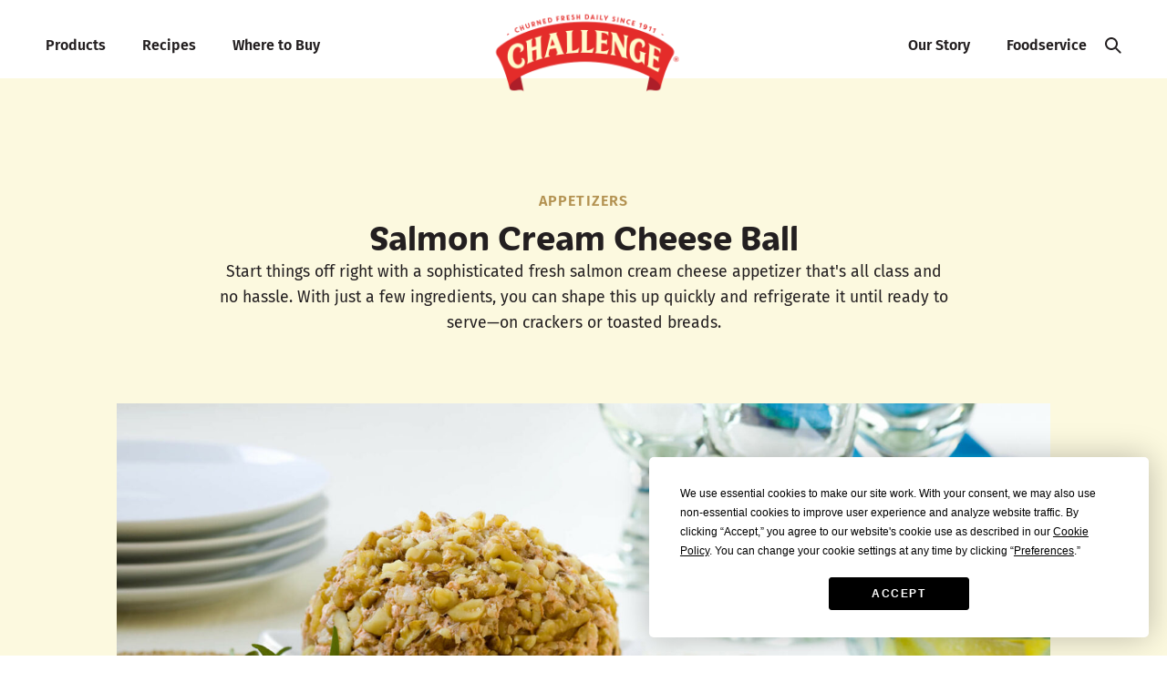

--- FILE ---
content_type: text/html; charset=UTF-8
request_url: https://challengedairy.com/recipes/appetizers/salmon-cream-cheese-ball
body_size: 17966
content:
<!doctype html>
<html lang="en-US">
<head>
	<meta charset="UTF-8">
	<meta name="viewport" content="width=device-width, initial-scale=1">
	<link rel="profile" href="https://gmpg.org/xfn/11">
	<script
				type="text/javascript"
				src="https://app.termly.io/resource-blocker/dcce31d0-039f-450a-8b53-c492f0cc5cd0">
			</script><meta name='robots' content='index, follow, max-image-preview:large, max-snippet:-1, max-video-preview:-1' />
	<style>img:is([sizes="auto" i], [sizes^="auto," i]) { contain-intrinsic-size: 3000px 1500px }</style>
	
	<!-- This site is optimized with the Yoast SEO plugin v25.1 - https://yoast.com/wordpress/plugins/seo/ -->
	<title>Salmon Cream Cheese Ball - Challenge Dairy</title>
	<link rel="canonical" href="https://challengedairy.com/recipes/appetizers/salmon-cream-cheese-ball/" />
	<meta property="og:locale" content="en_US" />
	<meta property="og:type" content="article" />
	<meta property="og:title" content="Salmon Cream Cheese Ball - Challenge Dairy" />
	<meta property="og:description" content="Start things off right with a sophisticated fresh salmon cream cheese appetizer that&#039;s all class and no hassle. With just a few ingredients, you can shape this up quickly and refrigerate it until ready to serve—on crackers or toasted breads." />
	<meta property="og:url" content="https://challengedairy.com/recipes/appetizers/salmon-cream-cheese-ball/" />
	<meta property="og:site_name" content="Challenge Dairy" />
	<meta property="article:publisher" content="https://www.facebook.com/ChallengeButter" />
	<meta property="article:modified_time" content="2024-02-26T22:49:12+00:00" />
	<meta property="og:image" content="https://challengedairy.com/wp-content/uploads/recipe_salmon_cream_cheese_ball_960.jpg" />
	<meta property="og:image:width" content="960" />
	<meta property="og:image:height" content="640" />
	<meta property="og:image:type" content="image/jpeg" />
	<meta name="twitter:card" content="summary_large_image" />
	<meta name="twitter:label1" content="Est. reading time" />
	<meta name="twitter:data1" content="1 minute" />
	<script type="application/ld+json" class="yoast-schema-graph">{"@context":"https://schema.org","@graph":[{"@type":"WebPage","@id":"https://challengedairy.com/recipes/appetizers/salmon-cream-cheese-ball/","url":"https://challengedairy.com/recipes/appetizers/salmon-cream-cheese-ball/","name":"Salmon Cream Cheese Ball - Challenge Dairy","isPartOf":{"@id":"https://challengedairy.com/#website"},"primaryImageOfPage":{"@id":"https://challengedairy.com/recipes/appetizers/salmon-cream-cheese-ball/#primaryimage"},"image":{"@id":"https://challengedairy.com/recipes/appetizers/salmon-cream-cheese-ball/#primaryimage"},"thumbnailUrl":"https://challengedairy.com/wp-content/uploads/recipe_salmon_cream_cheese_ball_960.jpg","datePublished":"2018-11-14T08:00:00+00:00","dateModified":"2024-02-26T22:49:12+00:00","breadcrumb":{"@id":"https://challengedairy.com/recipes/appetizers/salmon-cream-cheese-ball/#breadcrumb"},"inLanguage":"en-US","potentialAction":[{"@type":"ReadAction","target":["https://challengedairy.com/recipes/appetizers/salmon-cream-cheese-ball/"]}]},{"@type":"ImageObject","inLanguage":"en-US","@id":"https://challengedairy.com/recipes/appetizers/salmon-cream-cheese-ball/#primaryimage","url":"https://challengedairy.com/wp-content/uploads/recipe_salmon_cream_cheese_ball_960.jpg","contentUrl":"https://challengedairy.com/wp-content/uploads/recipe_salmon_cream_cheese_ball_960.jpg","width":960,"height":640,"caption":"Salmon Cream Cheese Ball"},{"@type":"BreadcrumbList","@id":"https://challengedairy.com/recipes/appetizers/salmon-cream-cheese-ball/#breadcrumb","itemListElement":[{"@type":"ListItem","position":1,"name":"Home","item":"https://challengedairy.com/"},{"@type":"ListItem","position":2,"name":"Recipes","item":"https://challengedairy.com/recipes/"},{"@type":"ListItem","position":3,"name":"Salmon Cream Cheese Ball"}]},{"@type":"WebSite","@id":"https://challengedairy.com/#website","url":"https://challengedairy.com/","name":"Challenge Dairy","description":"Churned Fresh Daily Since 1911","publisher":{"@id":"https://challengedairy.com/#organization"},"potentialAction":[{"@type":"SearchAction","target":{"@type":"EntryPoint","urlTemplate":"https://challengedairy.com/?s={search_term_string}"},"query-input":{"@type":"PropertyValueSpecification","valueRequired":true,"valueName":"search_term_string"}}],"inLanguage":"en-US"},{"@type":"Organization","@id":"https://challengedairy.com/#organization","name":"Challenge Dairy","url":"https://challengedairy.com/","logo":{"@type":"ImageObject","inLanguage":"en-US","@id":"https://challengedairy.com/#/schema/logo/image/","url":"https://challengedairy.com/wp-content/uploads/challenge-logo.png","contentUrl":"https://challengedairy.com/wp-content/uploads/challenge-logo.png","width":456,"height":208,"caption":"Challenge Dairy"},"image":{"@id":"https://challengedairy.com/#/schema/logo/image/"},"sameAs":["https://www.facebook.com/ChallengeButter","https://www.instagram.com/challengebutter/","https://www.tiktok.com/@challengebutter"]}]}</script>
	<!-- / Yoast SEO plugin. -->


<link rel='dns-prefetch' href='//maps.googleapis.com' />
<link rel='stylesheet' id='formidable-css' href='https://challengedairy.com/wp-content/plugins/formidable/css/formidableforms.css?ver=12222238' media='all' />
<link rel='stylesheet' id='wp-block-library-css' href='https://challengedairy.com/wp-includes/css/dist/block-library/style.min.css?ver=6.8.3' media='all' />
<link rel='stylesheet' id='helpie-faq-bundle-styles-css' href='https://challengedairy.com/wp-content/plugins/helpie-faq/assets/bundles/main.app.css?ver=1.37' media='all' />
<style id='global-styles-inline-css'>
:root{--wp--preset--aspect-ratio--square: 1;--wp--preset--aspect-ratio--4-3: 4/3;--wp--preset--aspect-ratio--3-4: 3/4;--wp--preset--aspect-ratio--3-2: 3/2;--wp--preset--aspect-ratio--2-3: 2/3;--wp--preset--aspect-ratio--16-9: 16/9;--wp--preset--aspect-ratio--9-16: 9/16;--wp--preset--color--black: #000000;--wp--preset--color--cyan-bluish-gray: #abb8c3;--wp--preset--color--white: #ffffff;--wp--preset--color--pale-pink: #f78da7;--wp--preset--color--vivid-red: #cf2e2e;--wp--preset--color--luminous-vivid-orange: #ff6900;--wp--preset--color--luminous-vivid-amber: #fcb900;--wp--preset--color--light-green-cyan: #7bdcb5;--wp--preset--color--vivid-green-cyan: #00d084;--wp--preset--color--pale-cyan-blue: #8ed1fc;--wp--preset--color--vivid-cyan-blue: #0693e3;--wp--preset--color--vivid-purple: #9b51e0;--wp--preset--gradient--vivid-cyan-blue-to-vivid-purple: linear-gradient(135deg,rgba(6,147,227,1) 0%,rgb(155,81,224) 100%);--wp--preset--gradient--light-green-cyan-to-vivid-green-cyan: linear-gradient(135deg,rgb(122,220,180) 0%,rgb(0,208,130) 100%);--wp--preset--gradient--luminous-vivid-amber-to-luminous-vivid-orange: linear-gradient(135deg,rgba(252,185,0,1) 0%,rgba(255,105,0,1) 100%);--wp--preset--gradient--luminous-vivid-orange-to-vivid-red: linear-gradient(135deg,rgba(255,105,0,1) 0%,rgb(207,46,46) 100%);--wp--preset--gradient--very-light-gray-to-cyan-bluish-gray: linear-gradient(135deg,rgb(238,238,238) 0%,rgb(169,184,195) 100%);--wp--preset--gradient--cool-to-warm-spectrum: linear-gradient(135deg,rgb(74,234,220) 0%,rgb(151,120,209) 20%,rgb(207,42,186) 40%,rgb(238,44,130) 60%,rgb(251,105,98) 80%,rgb(254,248,76) 100%);--wp--preset--gradient--blush-light-purple: linear-gradient(135deg,rgb(255,206,236) 0%,rgb(152,150,240) 100%);--wp--preset--gradient--blush-bordeaux: linear-gradient(135deg,rgb(254,205,165) 0%,rgb(254,45,45) 50%,rgb(107,0,62) 100%);--wp--preset--gradient--luminous-dusk: linear-gradient(135deg,rgb(255,203,112) 0%,rgb(199,81,192) 50%,rgb(65,88,208) 100%);--wp--preset--gradient--pale-ocean: linear-gradient(135deg,rgb(255,245,203) 0%,rgb(182,227,212) 50%,rgb(51,167,181) 100%);--wp--preset--gradient--electric-grass: linear-gradient(135deg,rgb(202,248,128) 0%,rgb(113,206,126) 100%);--wp--preset--gradient--midnight: linear-gradient(135deg,rgb(2,3,129) 0%,rgb(40,116,252) 100%);--wp--preset--font-size--small: 13px;--wp--preset--font-size--medium: 20px;--wp--preset--font-size--large: 36px;--wp--preset--font-size--x-large: 42px;--wp--preset--spacing--20: 0.44rem;--wp--preset--spacing--30: 0.67rem;--wp--preset--spacing--40: 1rem;--wp--preset--spacing--50: 1.5rem;--wp--preset--spacing--60: 2.25rem;--wp--preset--spacing--70: 3.38rem;--wp--preset--spacing--80: 5.06rem;--wp--preset--shadow--natural: 6px 6px 9px rgba(0, 0, 0, 0.2);--wp--preset--shadow--deep: 12px 12px 50px rgba(0, 0, 0, 0.4);--wp--preset--shadow--sharp: 6px 6px 0px rgba(0, 0, 0, 0.2);--wp--preset--shadow--outlined: 6px 6px 0px -3px rgba(255, 255, 255, 1), 6px 6px rgba(0, 0, 0, 1);--wp--preset--shadow--crisp: 6px 6px 0px rgba(0, 0, 0, 1);}:root { --wp--style--global--content-size: 800px;--wp--style--global--wide-size: 1200px; }:where(body) { margin: 0; }.wp-site-blocks > .alignleft { float: left; margin-right: 2em; }.wp-site-blocks > .alignright { float: right; margin-left: 2em; }.wp-site-blocks > .aligncenter { justify-content: center; margin-left: auto; margin-right: auto; }:where(.wp-site-blocks) > * { margin-block-start: 24px; margin-block-end: 0; }:where(.wp-site-blocks) > :first-child { margin-block-start: 0; }:where(.wp-site-blocks) > :last-child { margin-block-end: 0; }:root { --wp--style--block-gap: 24px; }:root :where(.is-layout-flow) > :first-child{margin-block-start: 0;}:root :where(.is-layout-flow) > :last-child{margin-block-end: 0;}:root :where(.is-layout-flow) > *{margin-block-start: 24px;margin-block-end: 0;}:root :where(.is-layout-constrained) > :first-child{margin-block-start: 0;}:root :where(.is-layout-constrained) > :last-child{margin-block-end: 0;}:root :where(.is-layout-constrained) > *{margin-block-start: 24px;margin-block-end: 0;}:root :where(.is-layout-flex){gap: 24px;}:root :where(.is-layout-grid){gap: 24px;}.is-layout-flow > .alignleft{float: left;margin-inline-start: 0;margin-inline-end: 2em;}.is-layout-flow > .alignright{float: right;margin-inline-start: 2em;margin-inline-end: 0;}.is-layout-flow > .aligncenter{margin-left: auto !important;margin-right: auto !important;}.is-layout-constrained > .alignleft{float: left;margin-inline-start: 0;margin-inline-end: 2em;}.is-layout-constrained > .alignright{float: right;margin-inline-start: 2em;margin-inline-end: 0;}.is-layout-constrained > .aligncenter{margin-left: auto !important;margin-right: auto !important;}.is-layout-constrained > :where(:not(.alignleft):not(.alignright):not(.alignfull)){max-width: var(--wp--style--global--content-size);margin-left: auto !important;margin-right: auto !important;}.is-layout-constrained > .alignwide{max-width: var(--wp--style--global--wide-size);}body .is-layout-flex{display: flex;}.is-layout-flex{flex-wrap: wrap;align-items: center;}.is-layout-flex > :is(*, div){margin: 0;}body .is-layout-grid{display: grid;}.is-layout-grid > :is(*, div){margin: 0;}body{padding-top: 0px;padding-right: 0px;padding-bottom: 0px;padding-left: 0px;}a:where(:not(.wp-element-button)){text-decoration: underline;}:root :where(.wp-element-button, .wp-block-button__link){background-color: #32373c;border-width: 0;color: #fff;font-family: inherit;font-size: inherit;line-height: inherit;padding: calc(0.667em + 2px) calc(1.333em + 2px);text-decoration: none;}.has-black-color{color: var(--wp--preset--color--black) !important;}.has-cyan-bluish-gray-color{color: var(--wp--preset--color--cyan-bluish-gray) !important;}.has-white-color{color: var(--wp--preset--color--white) !important;}.has-pale-pink-color{color: var(--wp--preset--color--pale-pink) !important;}.has-vivid-red-color{color: var(--wp--preset--color--vivid-red) !important;}.has-luminous-vivid-orange-color{color: var(--wp--preset--color--luminous-vivid-orange) !important;}.has-luminous-vivid-amber-color{color: var(--wp--preset--color--luminous-vivid-amber) !important;}.has-light-green-cyan-color{color: var(--wp--preset--color--light-green-cyan) !important;}.has-vivid-green-cyan-color{color: var(--wp--preset--color--vivid-green-cyan) !important;}.has-pale-cyan-blue-color{color: var(--wp--preset--color--pale-cyan-blue) !important;}.has-vivid-cyan-blue-color{color: var(--wp--preset--color--vivid-cyan-blue) !important;}.has-vivid-purple-color{color: var(--wp--preset--color--vivid-purple) !important;}.has-black-background-color{background-color: var(--wp--preset--color--black) !important;}.has-cyan-bluish-gray-background-color{background-color: var(--wp--preset--color--cyan-bluish-gray) !important;}.has-white-background-color{background-color: var(--wp--preset--color--white) !important;}.has-pale-pink-background-color{background-color: var(--wp--preset--color--pale-pink) !important;}.has-vivid-red-background-color{background-color: var(--wp--preset--color--vivid-red) !important;}.has-luminous-vivid-orange-background-color{background-color: var(--wp--preset--color--luminous-vivid-orange) !important;}.has-luminous-vivid-amber-background-color{background-color: var(--wp--preset--color--luminous-vivid-amber) !important;}.has-light-green-cyan-background-color{background-color: var(--wp--preset--color--light-green-cyan) !important;}.has-vivid-green-cyan-background-color{background-color: var(--wp--preset--color--vivid-green-cyan) !important;}.has-pale-cyan-blue-background-color{background-color: var(--wp--preset--color--pale-cyan-blue) !important;}.has-vivid-cyan-blue-background-color{background-color: var(--wp--preset--color--vivid-cyan-blue) !important;}.has-vivid-purple-background-color{background-color: var(--wp--preset--color--vivid-purple) !important;}.has-black-border-color{border-color: var(--wp--preset--color--black) !important;}.has-cyan-bluish-gray-border-color{border-color: var(--wp--preset--color--cyan-bluish-gray) !important;}.has-white-border-color{border-color: var(--wp--preset--color--white) !important;}.has-pale-pink-border-color{border-color: var(--wp--preset--color--pale-pink) !important;}.has-vivid-red-border-color{border-color: var(--wp--preset--color--vivid-red) !important;}.has-luminous-vivid-orange-border-color{border-color: var(--wp--preset--color--luminous-vivid-orange) !important;}.has-luminous-vivid-amber-border-color{border-color: var(--wp--preset--color--luminous-vivid-amber) !important;}.has-light-green-cyan-border-color{border-color: var(--wp--preset--color--light-green-cyan) !important;}.has-vivid-green-cyan-border-color{border-color: var(--wp--preset--color--vivid-green-cyan) !important;}.has-pale-cyan-blue-border-color{border-color: var(--wp--preset--color--pale-cyan-blue) !important;}.has-vivid-cyan-blue-border-color{border-color: var(--wp--preset--color--vivid-cyan-blue) !important;}.has-vivid-purple-border-color{border-color: var(--wp--preset--color--vivid-purple) !important;}.has-vivid-cyan-blue-to-vivid-purple-gradient-background{background: var(--wp--preset--gradient--vivid-cyan-blue-to-vivid-purple) !important;}.has-light-green-cyan-to-vivid-green-cyan-gradient-background{background: var(--wp--preset--gradient--light-green-cyan-to-vivid-green-cyan) !important;}.has-luminous-vivid-amber-to-luminous-vivid-orange-gradient-background{background: var(--wp--preset--gradient--luminous-vivid-amber-to-luminous-vivid-orange) !important;}.has-luminous-vivid-orange-to-vivid-red-gradient-background{background: var(--wp--preset--gradient--luminous-vivid-orange-to-vivid-red) !important;}.has-very-light-gray-to-cyan-bluish-gray-gradient-background{background: var(--wp--preset--gradient--very-light-gray-to-cyan-bluish-gray) !important;}.has-cool-to-warm-spectrum-gradient-background{background: var(--wp--preset--gradient--cool-to-warm-spectrum) !important;}.has-blush-light-purple-gradient-background{background: var(--wp--preset--gradient--blush-light-purple) !important;}.has-blush-bordeaux-gradient-background{background: var(--wp--preset--gradient--blush-bordeaux) !important;}.has-luminous-dusk-gradient-background{background: var(--wp--preset--gradient--luminous-dusk) !important;}.has-pale-ocean-gradient-background{background: var(--wp--preset--gradient--pale-ocean) !important;}.has-electric-grass-gradient-background{background: var(--wp--preset--gradient--electric-grass) !important;}.has-midnight-gradient-background{background: var(--wp--preset--gradient--midnight) !important;}.has-small-font-size{font-size: var(--wp--preset--font-size--small) !important;}.has-medium-font-size{font-size: var(--wp--preset--font-size--medium) !important;}.has-large-font-size{font-size: var(--wp--preset--font-size--large) !important;}.has-x-large-font-size{font-size: var(--wp--preset--font-size--x-large) !important;}
:root :where(.wp-block-pullquote){font-size: 1.5em;line-height: 1.6;}
</style>
<link rel='stylesheet' id='where-to-buy-challengedairy-css' href='https://challengedairy.com/wp-content/plugins/where-to-buy-challengedairy-v6-updated-7june/public/css/where-to-buy-challengedairy-public.css?ver=1.0.0' media='all' />
<link rel='stylesheet' id='dashicons-css' href='https://challengedairy.com/wp-includes/css/dashicons.min.css?ver=6.8.3' media='all' />
<link rel='stylesheet' id='hello-elementor-css' href='https://challengedairy.com/wp-content/themes/hello-elementor/style.min.css?ver=3.3.0' media='all' />
<link rel='stylesheet' id='hello-elementor-theme-style-css' href='https://challengedairy.com/wp-content/themes/hello-elementor/theme.min.css?ver=3.3.0' media='all' />
<link rel='stylesheet' id='hello-elementor-header-footer-css' href='https://challengedairy.com/wp-content/themes/hello-elementor/header-footer.min.css?ver=3.3.0' media='all' />
<link rel='stylesheet' id='elementor-frontend-css' href='https://challengedairy.com/wp-content/uploads/elementor/css/custom-frontend.min.css?ver=1759879444' media='all' />
<link rel='stylesheet' id='widget-image-css' href='https://challengedairy.com/wp-content/plugins/elementor/assets/css/widget-image.min.css?ver=3.28.4' media='all' />
<link rel='stylesheet' id='widget-nav-menu-css' href='https://challengedairy.com/wp-content/uploads/elementor/css/custom-pro-widget-nav-menu.min.css?ver=1759879445' media='all' />
<link rel='stylesheet' id='widget-spacer-css' href='https://challengedairy.com/wp-content/plugins/elementor/assets/css/widget-spacer.min.css?ver=3.28.4' media='all' />
<link rel='stylesheet' id='e-sticky-css' href='https://challengedairy.com/wp-content/plugins/elementor-pro/assets/css/modules/sticky.min.css?ver=3.28.4' media='all' />
<link rel='stylesheet' id='widget-search-form-css' href='https://challengedairy.com/wp-content/plugins/elementor-pro/assets/css/widget-search-form.min.css?ver=3.28.4' media='all' />
<link rel='stylesheet' id='elementor-icons-shared-0-css' href='https://challengedairy.com/wp-content/plugins/elementor/assets/lib/font-awesome/css/fontawesome.min.css?ver=5.15.3' media='all' />
<link rel='stylesheet' id='elementor-icons-fa-solid-css' href='https://challengedairy.com/wp-content/plugins/elementor/assets/lib/font-awesome/css/solid.min.css?ver=5.15.3' media='all' />
<link rel='stylesheet' id='widget-heading-css' href='https://challengedairy.com/wp-content/plugins/elementor/assets/css/widget-heading.min.css?ver=3.28.4' media='all' />
<link rel='stylesheet' id='widget-social-icons-css' href='https://challengedairy.com/wp-content/plugins/elementor/assets/css/widget-social-icons.min.css?ver=3.28.4' media='all' />
<link rel='stylesheet' id='e-apple-webkit-css' href='https://challengedairy.com/wp-content/uploads/elementor/css/custom-apple-webkit.min.css?ver=1759879444' media='all' />
<link rel='stylesheet' id='widget-icon-list-css' href='https://challengedairy.com/wp-content/uploads/elementor/css/custom-widget-icon-list.min.css?ver=1759879444' media='all' />
<link rel='stylesheet' id='widget-post-info-css' href='https://challengedairy.com/wp-content/plugins/elementor-pro/assets/css/widget-post-info.min.css?ver=3.28.4' media='all' />
<link rel='stylesheet' id='elementor-icons-fa-regular-css' href='https://challengedairy.com/wp-content/plugins/elementor/assets/lib/font-awesome/css/regular.min.css?ver=5.15.3' media='all' />
<link rel='stylesheet' id='swiper-css' href='https://challengedairy.com/wp-content/plugins/elementor/assets/lib/swiper/v8/css/swiper.min.css?ver=8.4.5' media='all' />
<link rel='stylesheet' id='e-swiper-css' href='https://challengedairy.com/wp-content/plugins/elementor/assets/css/conditionals/e-swiper.min.css?ver=3.28.4' media='all' />
<link rel='stylesheet' id='widget-loop-common-css' href='https://challengedairy.com/wp-content/plugins/elementor-pro/assets/css/widget-loop-common.min.css?ver=3.28.4' media='all' />
<link rel='stylesheet' id='widget-loop-carousel-css' href='https://challengedairy.com/wp-content/plugins/elementor-pro/assets/css/widget-loop-carousel.min.css?ver=3.28.4' media='all' />
<link rel='stylesheet' id='elementor-icons-css' href='https://challengedairy.com/wp-content/plugins/elementor/assets/lib/eicons/css/elementor-icons.min.css?ver=5.36.0' media='all' />
<link rel='stylesheet' id='elementor-post-9-css' href='https://challengedairy.com/wp-content/uploads/elementor/css/post-9.css?ver=1759879445' media='all' />
<link rel='stylesheet' id='elementor-post-49-css' href='https://challengedairy.com/wp-content/uploads/elementor/css/post-49.css?ver=1761324366' media='all' />
<link rel='stylesheet' id='elementor-post-6239-css' href='https://challengedairy.com/wp-content/uploads/elementor/css/post-6239.css?ver=1761324335' media='all' />
<link rel='stylesheet' id='elementor-post-115-css' href='https://challengedairy.com/wp-content/uploads/elementor/css/post-115.css?ver=1759879461' media='all' />
<link rel='stylesheet' id='hello-elementor-child-style-css' href='https://challengedairy.com/wp-content/themes/challenge/style.css?ver=2.0.3' media='all' />
<link rel='stylesheet' id='ecs-styles-css' href='https://challengedairy.com/wp-content/plugins/ele-custom-skin/assets/css/ecs-style.css?ver=3.1.9' media='all' />
<link rel='stylesheet' id='elementor-post-612-css' href='https://challengedairy.com/wp-content/uploads/elementor/css/post-612.css?ver=1700132194' media='all' />
<link rel='stylesheet' id='elementor-post-2639-css' href='https://challengedairy.com/wp-content/uploads/elementor/css/post-2639.css?ver=1701431232' media='all' />
<link rel='stylesheet' id='elementor-icons-fa-brands-css' href='https://challengedairy.com/wp-content/plugins/elementor/assets/lib/font-awesome/css/brands.min.css?ver=5.15.3' media='all' />
<script src="https://challengedairy.com/wp-includes/js/jquery/jquery.min.js?ver=3.7.1" id="jquery-core-js"></script>
<script src="https://challengedairy.com/wp-includes/js/jquery/jquery-migrate.min.js?ver=3.4.1" id="jquery-migrate-js"></script>
<script id="ecs_ajax_load-js-extra">
var ecs_ajax_params = {"ajaxurl":"https:\/\/challengedairy.com\/wp-admin\/admin-ajax.php","posts":"{\"name\":\"salmon-cream-cheese-ball\",\"post_type\":\"recipes\",\"recipes\":\"salmon-cream-cheese-ball\",\"do_not_redirect\":1,\"error\":\"\",\"m\":\"\",\"p\":0,\"post_parent\":\"\",\"subpost\":\"\",\"subpost_id\":\"\",\"attachment\":\"\",\"attachment_id\":0,\"pagename\":\"\",\"page_id\":0,\"second\":\"\",\"minute\":\"\",\"hour\":\"\",\"day\":0,\"monthnum\":0,\"year\":0,\"w\":0,\"category_name\":\"\",\"tag\":\"\",\"cat\":\"\",\"tag_id\":\"\",\"author\":\"\",\"author_name\":\"\",\"feed\":\"\",\"tb\":\"\",\"paged\":0,\"meta_key\":\"\",\"meta_value\":\"\",\"preview\":\"\",\"s\":\"\",\"sentence\":\"\",\"title\":\"\",\"fields\":\"all\",\"menu_order\":\"\",\"embed\":\"\",\"category__in\":[],\"category__not_in\":[],\"category__and\":[],\"post__in\":[],\"post__not_in\":[],\"post_name__in\":[],\"tag__in\":[],\"tag__not_in\":[],\"tag__and\":[],\"tag_slug__in\":[],\"tag_slug__and\":[],\"post_parent__in\":[],\"post_parent__not_in\":[],\"author__in\":[],\"author__not_in\":[],\"search_columns\":[],\"ignore_sticky_posts\":false,\"suppress_filters\":false,\"cache_results\":true,\"update_post_term_cache\":true,\"update_menu_item_cache\":false,\"lazy_load_term_meta\":true,\"update_post_meta_cache\":true,\"posts_per_page\":24,\"nopaging\":false,\"comments_per_page\":\"50\",\"no_found_rows\":false,\"order\":\"DESC\"}"};
</script>
<script src="https://challengedairy.com/wp-content/plugins/ele-custom-skin/assets/js/ecs_ajax_pagination.js?ver=3.1.9" id="ecs_ajax_load-js"></script>
<script src="https://challengedairy.com/wp-content/plugins/ele-custom-skin/assets/js/ecs.js?ver=3.1.9" id="ecs-script-js"></script>
<!-- Schema optimized by Schema Pro --><script type="application/ld+json">{"@context":"https://schema.org","@type":"Recipe","name":"Salmon Cream Cheese Ball","image":{"@type":"ImageObject","url":"https://challengedairy.com/wp-content/uploads/recipe_salmon_cream_cheese_ball_960.jpg","width":960,"height":640},"author":{"@type":"Organization","name":"Challenge Dairy"},"description":"Start things off right with a sophisticated fresh salmon cream cheese appetizer that's all class and no hassle. With just a few ingredients, you can shape this up quickly and refrigerate it until ready to serve—on crackers or toasted breads.","prepTime":null,"cookTime":null,"keywords":null,"recipeCategory":null,"recipeCuisine":null}</script><!-- / Schema optimized by Schema Pro --><!-- site-navigation-element Schema optimized by Schema Pro --><script type="application/ld+json">{"@context":"https:\/\/schema.org","@graph":[{"@context":"https:\/\/schema.org","@type":"SiteNavigationElement","id":"site-navigation","name":"Products","url":"https:\/\/challengedairy.com\/products\/"},{"@context":"https:\/\/schema.org","@type":"SiteNavigationElement","id":"site-navigation","name":"Recipes","url":"https:\/\/challengedairy.com\/recipes\/"},{"@context":"https:\/\/schema.org","@type":"SiteNavigationElement","id":"site-navigation","name":"Where to Buy","url":"https:\/\/challengedairy.com\/where-to-buy\/"},{"@context":"https:\/\/schema.org","@type":"SiteNavigationElement","id":"site-navigation","name":"Our Story","url":"https:\/\/challengedairy.com\/our-story\/"},{"@context":"https:\/\/schema.org","@type":"SiteNavigationElement","id":"site-navigation","name":"Foodservice","url":"https:\/\/challengedairy.com\/foodservice\/"},{"@context":"https:\/\/schema.org","@type":"SiteNavigationElement","id":"site-navigation","name":"International","url":"https:\/\/international.challengedairy.com\/"}]}</script><!-- / site-navigation-element Schema optimized by Schema Pro --><script>document.documentElement.className += " js";</script>
<meta name="description" content="Start things off right with a sophisticated fresh salmon cream cheese appetizer that&#039;s all class and no hassle. With just a few ingredients, you can shape this up quickly and refrigerate it until ready to serve—on crackers or toasted breads.">
<!-- Meta Pixel Code -->
<script>
!function(f,b,e,v,n,t,s)
{if(f.fbq)return;n=f.fbq=function(){n.callMethod?
n.callMethod.apply(n,arguments):n.queue.push(arguments)};
if(!f._fbq)f._fbq=n;n.push=n;n.loaded=!0;n.version='2.0';
n.queue=[];t=b.createElement(e);t.async=!0;
t.src=v;s=b.getElementsByTagName(e)[0];
s.parentNode.insertBefore(t,s)}(window, document,'script',
'https://connect.facebook.net/en_US/fbevents.js');
fbq('init', '1113547509744731');
fbq('track', 'PageView');
</script>
<noscript><img height="1" width="1" style="display:none"
src="https://www.facebook.com/tr?id=1113547509744731&ev=PageView&noscript=1"
/></noscript>
<!-- End Meta Pixel Code -->
<!-- Google Tag Manager -->
<script>(function(w,d,s,l,i){w[l]=w[l]||[];w[l].push({'gtm.start':
new Date().getTime(),event:'gtm.js'});var f=d.getElementsByTagName(s)[0],
j=d.createElement(s),dl=l!='dataLayer'?'&l='+l:'';j.async=true;j.src=
'https://www.googletagmanager.com/gtm.js?id='+i+dl;f.parentNode.insertBefore(j,f);
})(window,document,'script','dataLayer','GTM-NVL3M7GC');</script>
<!-- End Google Tag Manager -->
			<style>
				.e-con.e-parent:nth-of-type(n+4):not(.e-lazyloaded):not(.e-no-lazyload),
				.e-con.e-parent:nth-of-type(n+4):not(.e-lazyloaded):not(.e-no-lazyload) * {
					background-image: none !important;
				}
				@media screen and (max-height: 1024px) {
					.e-con.e-parent:nth-of-type(n+3):not(.e-lazyloaded):not(.e-no-lazyload),
					.e-con.e-parent:nth-of-type(n+3):not(.e-lazyloaded):not(.e-no-lazyload) * {
						background-image: none !important;
					}
				}
				@media screen and (max-height: 640px) {
					.e-con.e-parent:nth-of-type(n+2):not(.e-lazyloaded):not(.e-no-lazyload),
					.e-con.e-parent:nth-of-type(n+2):not(.e-lazyloaded):not(.e-no-lazyload) * {
						background-image: none !important;
					}
				}
			</style>
			<style type="text/css">.helpie-faq.accordions.custom-styles .accordion .accordion__item .accordion__header{padding-top:5px;padding-right:15px;padding-bottom:5px;padding-left:15px;}.helpie-faq.accordions.custom-styles .accordion .accordion__item .accordion__body{padding-top:5px;padding-right:15px;padding-bottom:5px;padding-left:15px;}.helpie-faq.accordions.custom-styles .accordion .accordion__item{border-top-width:0px;border-right-width:0px;border-bottom-width:1px;border-left-width:0px;border-color:#44596B;border-style:solid;}.helpie-faq.custom-styles .accordion .accordion__item{margin-top:0px;margin-right:0px;margin-bottom:0px;margin-left:0px;}.helpie-faq.custom-styles .accordion__item .accordion__header .accordion__toggle .accordion__toggle-icons{color:#44596B!important}.helpie-faq.custom-styles .accordion__header:after,.helpie-faq.custom-styles .accordion__header:before{background-color:#44596B!important}.helpie-faq-form__toggle{padding-top:15px!important;padding-right:15px!important;padding-bottom:15px!important;padding-left:15px!important;}.helpie-faq-form__submit{padding-top:15px!important;padding-right:15px!important;padding-bottom:15px!important;padding-left:15px!important;}</style>			<style id="wpsp-style-frontend"></style>
			<link rel="icon" href="https://challengedairy.com/wp-content/uploads/cropped-favicon-32x32.png" sizes="32x32" />
<link rel="icon" href="https://challengedairy.com/wp-content/uploads/cropped-favicon-192x192.png" sizes="192x192" />
<link rel="apple-touch-icon" href="https://challengedairy.com/wp-content/uploads/cropped-favicon-180x180.png" />
<meta name="msapplication-TileImage" content="https://challengedairy.com/wp-content/uploads/cropped-favicon-270x270.png" />
</head>
<body class="wp-singular recipes-template-default single single-recipes postid-1907 wp-custom-logo wp-embed-responsive wp-theme-hello-elementor wp-child-theme-challenge wp-schema-pro-2.9.0 theme-default elementor-default elementor-kit-9 elementor-page-115">

<!-- Google Tag Manager (noscript) -->
<noscript><iframe src="https://www.googletagmanager.com/ns.html?id=GTM-NVL3M7GC"
height="0" width="0" style="display:none;visibility:hidden"></iframe></noscript>
<!-- End Google Tag Manager (noscript) -->

<a class="skip-link screen-reader-text" href="#content">Skip to content</a>

		<div data-elementor-type="header" data-elementor-id="49" class="elementor elementor-49 elementor-location-header" data-elementor-post-type="elementor_library">
			<div class="elementor-element elementor-element-48eddd1 e-con-full print-only e-flex e-con e-parent" data-id="48eddd1" data-element_type="container" data-settings="{&quot;background_background&quot;:&quot;classic&quot;}">
				<div class="elementor-element elementor-element-1006f6b elementor-widget elementor-widget-theme-site-logo elementor-widget-image" data-id="1006f6b" data-element_type="widget" data-widget_type="theme-site-logo.default">
				<div class="elementor-widget-container">
											<a href="https://challengedairy.com">
			<img fetchpriority="high" width="456" height="208" src="https://challengedairy.com/wp-content/uploads/challenge-logo.png" class="attachment-full size-full wp-image-50" alt="Challenge" />				</a>
											</div>
				</div>
				</div>
		<div class="elementor-element elementor-element-542979e e-con-full no-print e-flex e-con e-parent" data-id="542979e" data-element_type="container" data-settings="{&quot;background_background&quot;:&quot;classic&quot;,&quot;sticky&quot;:&quot;top&quot;,&quot;sticky_on&quot;:[&quot;widescreen&quot;,&quot;desktop&quot;,&quot;laptop&quot;,&quot;tablet_extra&quot;,&quot;tablet&quot;,&quot;mobile_extra&quot;,&quot;mobile&quot;],&quot;sticky_offset&quot;:0,&quot;sticky_effects_offset&quot;:0,&quot;sticky_anchor_link_offset&quot;:0}">
				<div class="elementor-element elementor-element-380d6d1 elementor-hidden-widescreen elementor-hidden-desktop elementor-hidden-laptop elementor-widget elementor-widget-html" data-id="380d6d1" data-element_type="widget" data-widget_type="html.default">
				<div class="elementor-widget-container">
					<button class="hamburger hamburger--spring" type="button">
<a><div class="hamburger-box">
<div class="hamburger-inner"></div>
</div>
</a>
</button>
<script>
document.addEventListener('DOMContentLoaded', function() {
jQuery(function($){
$('.hamburger').click(function(){
$('.hamburger--spring').toggleClass('is-active');
});
});
});
</script>


<style>
    
 /*!
 * Hamburgers
 * @description Tasty CSS-animated hamburgers
 * @author Jonathan Suh @jonsuh
 * @site https://jonsuh.com/hamburgers
 * @link https://github.com/jonsuh/hamburgers
 */
    
.hamburger {
  padding: 6px;
  display: inline-block;
  cursor: pointer;
  transition-property: opacity, filter;
  transition-duration: 0.15s;
  transition-timing-function: linear;
  font: inherit;
  color: inherit;
  text-transform: none;
  background-color: transparent;
  border: 0;
  margin: 0;
  overflow: visible; 
z-index:99999;}
  .hamburger:hover {
    opacity: 0.7; }
  .hamburger.is-active:hover {
    opacity: 0.7; }
  .hamburger.is-active .hamburger-inner,
  .hamburger.is-active .hamburger-inner::before,
  .hamburger.is-active .hamburger-inner::after {
    background-color: #000000; }

.hamburger:hover, .hamburger:focus{
    background: unset;
    outline: unset;
  }
    
.hamburger-box {
  width: 30px;
  height: 24px;
  display: inline-block;
  position: relative; }

.hamburger-inner {
  display: block;
  top: 50%;
  margin-top: 3px; }
  .hamburger-inner, .hamburger-inner::before, .hamburger-inner::after {
    width: 28px;
    height: 2px;
    background-color: #000000;
    border-radius: 1px;
    position: absolute;
    transition-property: transform;
    transition-duration: 0.15s;
    transition-timing-function: ease; }
  .hamburger-inner::before, .hamburger-inner::after {
    content: "";
    display: block; }
  .hamburger-inner::before {
    top: -10px; }
  .hamburger-inner::after {
    bottom: -10px; }
/*
   * Spring
   */
.hamburger--spring .hamburger-inner {
  top: -3px;
  transition: background-color 0s 0.13s linear; }
  .hamburger--spring .hamburger-inner::before {
    top: 10px;
    transition: top 0.1s 0.2s cubic-bezier(0.33333, 0.66667, 0.66667, 1), transform 0.13s cubic-bezier(0.55, 0.055, 0.675, 0.19); }
  .hamburger--spring .hamburger-inner::after {
    top: 20px;
    transition: top 0.2s 0.2s cubic-bezier(0.33333, 0.66667, 0.66667, 1), transform 0.13s cubic-bezier(0.55, 0.055, 0.675, 0.19); }

.hamburger--spring.is-active .hamburger-inner {
  transition-delay: 0.22s;
  background-color: transparent !important; }
  .hamburger--spring.is-active .hamburger-inner::before {
    top: 0;
    transition: top 0.1s 0.15s cubic-bezier(0.33333, 0, 0.66667, 0.33333), transform 0.13s 0.22s cubic-bezier(0.215, 0.61, 0.355, 1);
    transform: translate3d(0, 10px, 0) rotate(45deg); }
  .hamburger--spring.is-active .hamburger-inner::after {
    top: 0;
    transition: top 0.2s cubic-bezier(0.33333, 0, 0.66667, 0.33333), transform 0.13s 0.22s cubic-bezier(0.215, 0.61, 0.355, 1);
    transform: translate3d(0, 10px, 0) rotate(-45deg); }

/*
   * Spring Reverse
   */
.hamburger--spring-r .hamburger-inner {
  top: auto;
  bottom: 0;
  transition-duration: 0.13s;
  transition-delay: 0s;
  transition-timing-function: cubic-bezier(0.55, 0.055, 0.675, 0.19); }
  .hamburger--spring-r .hamburger-inner::after {
    top: -20px;
    transition: top 0.2s 0.2s cubic-bezier(0.33333, 0.66667, 0.66667, 1), opacity 0s linear; }
  .hamburger--spring-r .hamburger-inner::before {
    transition: top 0.1s 0.2s cubic-bezier(0.33333, 0.66667, 0.66667, 1), transform 0.13s cubic-bezier(0.55, 0.055, 0.675, 0.19); }

.hamburger--spring-r.is-active .hamburger-inner {
  transform: translate3d(0, -10px, 0) rotate(-45deg);
  transition-delay: 0.22s;
  transition-timing-function: cubic-bezier(0.215, 0.61, 0.355, 1); }
  .hamburger--spring-r.is-active .hamburger-inner::after {
    top: 0;
    opacity: 0;
    transition: top 0.2s cubic-bezier(0.33333, 0, 0.66667, 0.33333), opacity 0s 0.22s linear; }
  .hamburger--spring-r.is-active .hamburger-inner::before {
    top: 0;
    transform: rotate(90deg);
    transition: top 0.1s 0.15s cubic-bezier(0.33333, 0, 0.66667, 0.33333), transform 0.13s 0.22s cubic-bezier(0.215, 0.61, 0.355, 1); }

</style>

				</div>
				</div>
				<div class="elementor-element elementor-element-ec2be63 elementor-nav-menu__align-start elementor-widget__width-initial elementor-hidden-tablet_extra elementor-hidden-tablet elementor-hidden-mobile_extra elementor-hidden-mobile elementor-nav-menu--dropdown-tablet elementor-nav-menu__text-align-aside elementor-nav-menu--toggle elementor-nav-menu--burger elementor-widget elementor-widget-nav-menu" data-id="ec2be63" data-element_type="widget" data-settings="{&quot;layout&quot;:&quot;horizontal&quot;,&quot;submenu_icon&quot;:{&quot;value&quot;:&quot;&lt;i class=\&quot;fas fa-caret-down\&quot;&gt;&lt;\/i&gt;&quot;,&quot;library&quot;:&quot;fa-solid&quot;},&quot;toggle&quot;:&quot;burger&quot;}" data-widget_type="nav-menu.default">
				<div class="elementor-widget-container">
								<nav aria-label="Menu" class="elementor-nav-menu--main elementor-nav-menu__container elementor-nav-menu--layout-horizontal e--pointer-none">
				<ul id="menu-1-ec2be63" class="elementor-nav-menu"><li class="menu-item menu-item-type-post_type menu-item-object-page menu-item-36"><a href="https://challengedairy.com/products/" class="elementor-item">Products</a></li>
<li class="menu-item menu-item-type-post_type_archive menu-item-object-recipes menu-item-548"><a href="https://challengedairy.com/recipes/" class="elementor-item">Recipes</a></li>
<li class="menu-item menu-item-type-post_type menu-item-object-page menu-item-7077"><a href="https://challengedairy.com/where-to-buy/" class="elementor-item">Where to Buy</a></li>
</ul>			</nav>
					<div class="elementor-menu-toggle" role="button" tabindex="0" aria-label="Menu Toggle" aria-expanded="false">
			<i aria-hidden="true" role="presentation" class="elementor-menu-toggle__icon--open eicon-menu-bar"></i><i aria-hidden="true" role="presentation" class="elementor-menu-toggle__icon--close eicon-close"></i>		</div>
					<nav class="elementor-nav-menu--dropdown elementor-nav-menu__container" aria-hidden="true">
				<ul id="menu-2-ec2be63" class="elementor-nav-menu"><li class="menu-item menu-item-type-post_type menu-item-object-page menu-item-36"><a href="https://challengedairy.com/products/" class="elementor-item" tabindex="-1">Products</a></li>
<li class="menu-item menu-item-type-post_type_archive menu-item-object-recipes menu-item-548"><a href="https://challengedairy.com/recipes/" class="elementor-item" tabindex="-1">Recipes</a></li>
<li class="menu-item menu-item-type-post_type menu-item-object-page menu-item-7077"><a href="https://challengedairy.com/where-to-buy/" class="elementor-item" tabindex="-1">Where to Buy</a></li>
</ul>			</nav>
						</div>
				</div>
				<div class="elementor-element elementor-element-1f5b11b elementor-hidden-tablet_extra elementor-hidden-tablet elementor-hidden-mobile_extra elementor-hidden-mobile elementor-widget elementor-widget-spacer" data-id="1f5b11b" data-element_type="widget" data-widget_type="spacer.default">
				<div class="elementor-widget-container">
							<div class="elementor-spacer">
			<div class="elementor-spacer-inner"></div>
		</div>
						</div>
				</div>
				<div class="elementor-element elementor-element-ff54807 site-logo elementor-widget elementor-widget-theme-site-logo elementor-widget-image" data-id="ff54807" data-element_type="widget" data-widget_type="theme-site-logo.default">
				<div class="elementor-widget-container">
											<a href="https://challengedairy.com">
			<img fetchpriority="high" width="456" height="208" src="https://challengedairy.com/wp-content/uploads/challenge-logo.png" class="attachment-full size-full wp-image-50" alt="Challenge" />				</a>
											</div>
				</div>
				<div class="elementor-element elementor-element-99ef89a elementor-nav-menu__align-end elementor-widget__width-initial elementor-hidden-tablet_extra elementor-hidden-tablet elementor-hidden-mobile_extra elementor-hidden-mobile elementor-nav-menu--dropdown-tablet elementor-nav-menu__text-align-aside elementor-nav-menu--toggle elementor-nav-menu--burger elementor-widget elementor-widget-nav-menu" data-id="99ef89a" data-element_type="widget" data-settings="{&quot;layout&quot;:&quot;horizontal&quot;,&quot;submenu_icon&quot;:{&quot;value&quot;:&quot;&lt;i class=\&quot;fas fa-caret-down\&quot;&gt;&lt;\/i&gt;&quot;,&quot;library&quot;:&quot;fa-solid&quot;},&quot;toggle&quot;:&quot;burger&quot;}" data-widget_type="nav-menu.default">
				<div class="elementor-widget-container">
								<nav aria-label="Menu" class="elementor-nav-menu--main elementor-nav-menu__container elementor-nav-menu--layout-horizontal e--pointer-none">
				<ul id="menu-1-99ef89a" class="elementor-nav-menu"><li class="menu-item menu-item-type-post_type menu-item-object-page menu-item-38"><a href="https://challengedairy.com/our-story/" class="elementor-item">Our Story</a></li>
<li class="menu-item menu-item-type-post_type menu-item-object-page menu-item-7078"><a href="https://challengedairy.com/foodservice/" class="elementor-item">Foodservice</a></li>
</ul>			</nav>
					<div class="elementor-menu-toggle" role="button" tabindex="0" aria-label="Menu Toggle" aria-expanded="false">
			<i aria-hidden="true" role="presentation" class="elementor-menu-toggle__icon--open eicon-menu-bar"></i><i aria-hidden="true" role="presentation" class="elementor-menu-toggle__icon--close eicon-close"></i>		</div>
					<nav class="elementor-nav-menu--dropdown elementor-nav-menu__container" aria-hidden="true">
				<ul id="menu-2-99ef89a" class="elementor-nav-menu"><li class="menu-item menu-item-type-post_type menu-item-object-page menu-item-38"><a href="https://challengedairy.com/our-story/" class="elementor-item" tabindex="-1">Our Story</a></li>
<li class="menu-item menu-item-type-post_type menu-item-object-page menu-item-7078"><a href="https://challengedairy.com/foodservice/" class="elementor-item" tabindex="-1">Foodservice</a></li>
</ul>			</nav>
						</div>
				</div>
				<div class="elementor-element elementor-element-4fcb47a elementor-hidden-tablet_extra elementor-hidden-tablet elementor-hidden-mobile_extra elementor-hidden-mobile elementor-view-default elementor-widget elementor-widget-icon" data-id="4fcb47a" data-element_type="widget" data-widget_type="icon.default">
				<div class="elementor-widget-container">
							<div class="elementor-icon-wrapper">
			<a class="elementor-icon" href="/search">
			<svg xmlns="http://www.w3.org/2000/svg" fill="none" viewBox="0 0 18 18"><path fill-rule="evenodd" clip-rule="evenodd" d="M12 7A5 5 0 1 1 2 7a5 5 0 0 1 10 0Zm-.59 5.43a7 7 0 1 1 1.02-1.02c.25 0 .5.1.7.3l4.23 4.24a1 1 0 0 1-1.41 1.41l-4.24-4.24a1 1 0 0 1-.3-.69Z"></path></svg>			</a>
		</div>
						</div>
				</div>
				<div class="elementor-element elementor-element-0490252 elementor-hidden-widescreen elementor-hidden-desktop elementor-hidden-laptop elementor-widget elementor-widget-spacer" data-id="0490252" data-element_type="widget" data-widget_type="spacer.default">
				<div class="elementor-widget-container">
							<div class="elementor-spacer">
			<div class="elementor-spacer-inner"></div>
		</div>
						</div>
				</div>
				</div>
		<div class="elementor-element elementor-element-15b24db pad-tb-m e-flex e-con-boxed e-con e-parent" data-id="15b24db" data-element_type="container" id="rightsection" data-settings="{&quot;background_background&quot;:&quot;classic&quot;}">
					<div class="e-con-inner">
				<div class="elementor-element elementor-element-9e1154e elementor-search-form--skin-minimal elementor-widget-tablet_extra__width-initial elementor-widget elementor-widget-search-form" data-id="9e1154e" data-element_type="widget" data-settings="{&quot;skin&quot;:&quot;minimal&quot;}" data-widget_type="search-form.default">
				<div class="elementor-widget-container">
							<search role="search">
			<form class="elementor-search-form" action="https://challengedairy.com" method="get">
												<div class="elementor-search-form__container">
					<label class="elementor-screen-only" for="elementor-search-form-9e1154e">Search</label>

											<div class="elementor-search-form__icon">
							<i aria-hidden="true" class="fas fa-search"></i>							<span class="elementor-screen-only">Search</span>
						</div>
					
					<input id="elementor-search-form-9e1154e" placeholder="Search recipes, tips, and more..." class="elementor-search-form__input" type="search" name="s" value="">
					
					
									</div>
			</form>
		</search>
						</div>
				</div>
				<div class="elementor-element elementor-element-0b0a97f elementor-nav-menu__align-center elementor-nav-menu--dropdown-none elementor-widget elementor-widget-nav-menu" data-id="0b0a97f" data-element_type="widget" data-settings="{&quot;layout&quot;:&quot;vertical&quot;,&quot;submenu_icon&quot;:{&quot;value&quot;:&quot;&lt;i class=\&quot;fas fa-caret-down\&quot;&gt;&lt;\/i&gt;&quot;,&quot;library&quot;:&quot;fa-solid&quot;}}" data-widget_type="nav-menu.default">
				<div class="elementor-widget-container">
								<nav aria-label="Menu" class="elementor-nav-menu--main elementor-nav-menu__container elementor-nav-menu--layout-vertical e--pointer-none">
				<ul id="menu-1-0b0a97f" class="elementor-nav-menu sm-vertical"><li class="menu-item menu-item-type-post_type menu-item-object-page menu-item-429"><a href="https://challengedairy.com/products/" class="elementor-item">Products</a></li>
<li class="menu-item menu-item-type-post_type_archive menu-item-object-recipes menu-item-547"><a href="https://challengedairy.com/recipes/" class="elementor-item">Recipes</a></li>
<li class="menu-item menu-item-type-post_type menu-item-object-page menu-item-430"><a href="https://challengedairy.com/where-to-buy/" class="elementor-item">Where to Buy</a></li>
<li class="menu-item menu-item-type-post_type menu-item-object-page menu-item-431"><a href="https://challengedairy.com/our-story/" class="elementor-item">Our Story</a></li>
<li class="menu-item menu-item-type-post_type menu-item-object-page menu-item-7080"><a href="https://challengedairy.com/foodservice/" class="elementor-item">Foodservice</a></li>
<li class="menu-item menu-item-type-custom menu-item-object-custom menu-item-7171"><a href="https://international.challengedairy.com/" class="elementor-item">International</a></li>
</ul>			</nav>
						<nav class="elementor-nav-menu--dropdown elementor-nav-menu__container" aria-hidden="true">
				<ul id="menu-2-0b0a97f" class="elementor-nav-menu sm-vertical"><li class="menu-item menu-item-type-post_type menu-item-object-page menu-item-429"><a href="https://challengedairy.com/products/" class="elementor-item" tabindex="-1">Products</a></li>
<li class="menu-item menu-item-type-post_type_archive menu-item-object-recipes menu-item-547"><a href="https://challengedairy.com/recipes/" class="elementor-item" tabindex="-1">Recipes</a></li>
<li class="menu-item menu-item-type-post_type menu-item-object-page menu-item-430"><a href="https://challengedairy.com/where-to-buy/" class="elementor-item" tabindex="-1">Where to Buy</a></li>
<li class="menu-item menu-item-type-post_type menu-item-object-page menu-item-431"><a href="https://challengedairy.com/our-story/" class="elementor-item" tabindex="-1">Our Story</a></li>
<li class="menu-item menu-item-type-post_type menu-item-object-page menu-item-7080"><a href="https://challengedairy.com/foodservice/" class="elementor-item" tabindex="-1">Foodservice</a></li>
<li class="menu-item menu-item-type-custom menu-item-object-custom menu-item-7171"><a href="https://international.challengedairy.com/" class="elementor-item" tabindex="-1">International</a></li>
</ul>			</nav>
						</div>
				</div>
				<div class="elementor-element elementor-element-802ed5f elementor-widget elementor-widget-html" data-id="802ed5f" data-element_type="widget" data-widget_type="html.default">
				<div class="elementor-widget-container">
					<style>

#rightsection {
display: none;
position: fixed;
top: 0;
left:0;
width: 100vw;
z-index: 99;
}
</style>

<script>

document.addEventListener('DOMContentLoaded', function() {
jQuery(function($){
$('.hamburger').click(function() {
$('#rightsection').fadeToggle('slow');
if ($('.hamburger').hasClass('is-active')){
document.body.style.overflow = 'hidden';
} else{
document.body.style.overflow = 'inherit';
}
});
});
});
</script>


				</div>
				</div>
					</div>
				</div>
				</div>
				<div data-elementor-type="single-post" data-elementor-id="115" class="elementor elementor-115 elementor-location-single post-1907 recipes type-recipes status-publish has-post-thumbnail hentry collection-game-day-appetizers recipe_categories-appetizers" data-elementor-post-type="elementor_library">
			<div class="elementor-element elementor-element-b6d7f20 pad-t-l pad-b-m e-flex e-con-boxed e-con e-parent" data-id="b6d7f20" data-element_type="container" data-settings="{&quot;background_background&quot;:&quot;classic&quot;}">
					<div class="e-con-inner">
				<div class="elementor-element elementor-element-6716948 no-print elementor-widget elementor-widget-post-info" data-id="6716948" data-element_type="widget" data-widget_type="post-info.default">
				<div class="elementor-widget-container">
							<ul class="elementor-inline-items elementor-icon-list-items elementor-post-info">
								<li class="elementor-icon-list-item elementor-repeater-item-9c41cb8 elementor-inline-item" itemprop="about">
													<span class="elementor-icon-list-text elementor-post-info__item elementor-post-info__item--type-terms">
										<span class="elementor-post-info__terms-list">
				<a href="https://challengedairy.com/recipes/appetizers/" class="elementor-post-info__terms-list-item">Appetizers</a>				</span>
					</span>
								</li>
				</ul>
						</div>
				</div>
				<div class="elementor-element elementor-element-95ea023 elementor-widget elementor-widget-theme-post-title elementor-page-title elementor-widget-heading" data-id="95ea023" data-element_type="widget" data-widget_type="theme-post-title.default">
				<div class="elementor-widget-container">
					<h1 class="elementor-heading-title elementor-size-default">Salmon Cream Cheese Ball</h1>				</div>
				</div>
				<div class="elementor-element elementor-element-5210ccd elementor-widget__width-initial recipe-excerpt elementor-widget elementor-widget-theme-post-excerpt" data-id="5210ccd" data-element_type="widget" data-widget_type="theme-post-excerpt.default">
				<div class="elementor-widget-container">
					Start things off right with a sophisticated fresh salmon cream cheese appetizer that's all class and no hassle. With just a few ingredients, you can shape this up quickly and refrigerate it until ready to serve—on crackers or toasted breads.				</div>
				</div>
					</div>
				</div>
		<div class="elementor-element elementor-element-4b91e27 e-flex e-con-boxed e-con e-parent" data-id="4b91e27" data-element_type="container" data-settings="{&quot;background_background&quot;:&quot;classic&quot;}">
					<div class="e-con-inner">
				<div class="elementor-element elementor-element-e013648 featured-recipe-image elementor-widget elementor-widget-image" data-id="e013648" data-element_type="widget" data-widget_type="image.default">
				<div class="elementor-widget-container">
															<img width="2280" height="1520" src="https://challengedairy.com/wp-content/uploads/recipe_salmon_cream_cheese_ball_2280.jpg" class="attachment-full size-full wp-image-1909" alt="Salmon Cream Cheese Ball" srcset="https://challengedairy.com/wp-content/uploads/recipe_salmon_cream_cheese_ball_2280.jpg 2280w, https://challengedairy.com/wp-content/uploads/recipe_salmon_cream_cheese_ball_2280-768x512.jpg 768w, https://challengedairy.com/wp-content/uploads/recipe_salmon_cream_cheese_ball_2280-1536x1024.jpg 1536w, https://challengedairy.com/wp-content/uploads/recipe_salmon_cream_cheese_ball_2280-2048x1365.jpg 2048w" sizes="(max-width: 2280px) 100vw, 2280px" />															</div>
				</div>
					</div>
				</div>
		<div class="elementor-element elementor-element-4c6d728 pad-t-m elementor-hidden-widescreen elementor-hidden-desktop elementor-hidden-laptop elementor-hidden-tablet_extra elementor-hidden-tablet elementor-hidden-mobile_extra elementor-hidden-mobile e-flex e-con-boxed e-con e-parent" data-id="4c6d728" data-element_type="container" data-settings="{&quot;background_background&quot;:&quot;classic&quot;}">
					<div class="e-con-inner">
		<div class="elementor-element elementor-element-76f5e44 e-flex e-con-boxed e-con e-child" data-id="76f5e44" data-element_type="container">
					<div class="e-con-inner">
				<div class="elementor-element elementor-element-29447e2 elementor-widget elementor-widget-heading" data-id="29447e2" data-element_type="widget" data-widget_type="heading.default">
				<div class="elementor-widget-container">
					<h2 class="elementor-heading-title elementor-size-default">Prep</h2>				</div>
				</div>
					</div>
				</div>
		<div class="elementor-element elementor-element-ebb7a3b e-con-full e-flex e-con e-child" data-id="ebb7a3b" data-element_type="container">
				<div class="elementor-element elementor-element-ebe8432 elementor-widget elementor-widget-heading" data-id="ebe8432" data-element_type="widget" data-widget_type="heading.default">
				<div class="elementor-widget-container">
					<h2 class="elementor-heading-title elementor-size-default">Cook</h2>				</div>
				</div>
				</div>
		<div class="elementor-element elementor-element-02a176e e-flex e-con-boxed e-con e-child" data-id="02a176e" data-element_type="container">
					<div class="e-con-inner">
				<div class="elementor-element elementor-element-e6b876c elementor-widget elementor-widget-heading" data-id="e6b876c" data-element_type="widget" data-widget_type="heading.default">
				<div class="elementor-widget-container">
					<h2 class="elementor-heading-title elementor-size-default">Servings</h2>				</div>
				</div>
					</div>
				</div>
		<div class="elementor-element elementor-element-b9bb0b8 e-flex e-con-boxed e-con e-child" data-id="b9bb0b8" data-element_type="container">
					<div class="e-con-inner">
				<div class="elementor-element elementor-element-d654caf elementor-widget__width-auto elementor-widget elementor-widget-heading" data-id="d654caf" data-element_type="widget" data-widget_type="heading.default">
				<div class="elementor-widget-container">
					<h2 class="elementor-heading-title elementor-size-default">Level</h2>				</div>
				</div>
				<div class="elementor-element elementor-element-45caf10 elementor-widget__width-auto elementor-widget elementor-widget-text-editor" data-id="45caf10" data-element_type="widget" data-widget_type="text-editor.default">
				<div class="elementor-widget-container">
									Easy								</div>
				</div>
					</div>
				</div>
					</div>
				</div>
		<div class="elementor-element elementor-element-ad7f4e9 pad-t-m pad-b-s e-flex e-con-boxed e-con e-parent" data-id="ad7f4e9" data-element_type="container" data-settings="{&quot;background_background&quot;:&quot;classic&quot;}">
					<div class="e-con-inner">
		<div class="elementor-element elementor-element-9a84d7e e-con-full e-flex e-con e-child" data-id="9a84d7e" data-element_type="container">
				<div class="elementor-element elementor-element-6ee8698 elementor-widget elementor-widget-heading" data-id="6ee8698" data-element_type="widget" data-widget_type="heading.default">
				<div class="elementor-widget-container">
					<h2 class="elementor-heading-title elementor-size-default">Ingredients</h2>				</div>
				</div>
				<div class="elementor-element elementor-element-aaf3933 elementor-widget elementor-widget-text-editor" data-id="aaf3933" data-element_type="widget" data-widget_type="text-editor.default">
				<div class="elementor-widget-container">
									<ul class="recipe-ingredients">
<li class="recipe-ingredient">8 ounce (1 package) cream cheese, softened</li>
<li class="recipe-ingredient">1 ¾ cups cooked salmon with skin and bones removed (1 pound fresh salmon)</li>
<li class="recipe-ingredient">2 Tablespoons chopped fresh onion</li>
<li class="recipe-ingredient">1 Tablespoon lemon juice</li>
<li class="recipe-ingredient">1 Tablespoon prepared horseradish</li>
<li class="recipe-ingredient">½ teaspoon salt (optional, to taste)</li>
<li class="recipe-ingredient">½ cup finely chopped walnuts</li>
</ul>
								</div>
				</div>
				</div>
		<div class="elementor-element elementor-element-a22b58b e-con-full e-flex e-con e-child" data-id="a22b58b" data-element_type="container">
				<div class="elementor-element elementor-element-2ca43c5 elementor-widget elementor-widget-heading" data-id="2ca43c5" data-element_type="widget" data-widget_type="heading.default">
				<div class="elementor-widget-container">
					<h2 class="elementor-heading-title elementor-size-default">Directions</h2>				</div>
				</div>
				<div class="elementor-element elementor-element-9ff9440 elementor-widget elementor-widget-text-editor" data-id="9ff9440" data-element_type="widget" data-widget_type="text-editor.default">
				<div class="elementor-widget-container">
									<ul class="recipe__steps">
<li class="recipe__step">
<div class="recipe__step-num">1</div>
<p>Place cream cheese, salmon, onion, lemon juice and horseradish in food processor bowl and pulse just until combined. Add salt to taste. Chill.</li>
<li class="recipe__step">
<div class="recipe__step-num">2</div>
<p>Shape salmon mixture into a ball then roll in chopped nuts until evenly coated. Refrigerate until ready to serve.</li>
</ul>
<h4 class="recipe-header">Notes</h4>
<ul class="recipe__steps">
<li class="recipe__step">
<div class="recipe__step-num">!</div>
<p>Yields 4-inch diameter cheese ball.</li>
</ul>
								</div>
				</div>
				</div>
					</div>
				</div>
		<div class="elementor-element elementor-element-b6c1841 no-print pad-t-s pad-b-m e-flex e-con-boxed e-con e-parent" data-id="b6c1841" data-element_type="container" data-settings="{&quot;background_background&quot;:&quot;classic&quot;}">
					<div class="e-con-inner">
				<div class="elementor-element elementor-element-24c7bbd pad-b-s elementor-widget elementor-widget-heading" data-id="24c7bbd" data-element_type="widget" data-widget_type="heading.default">
				<div class="elementor-widget-container">
					<h2 class="elementor-heading-title elementor-size-default">More Recipes</h2>				</div>
				</div>
				<div class="elementor-element elementor-element-d0fd80f elementor-pagination-type-bullets elementor-pagination-position-outside elementor-widget elementor-widget-loop-carousel" data-id="d0fd80f" data-element_type="widget" data-settings="{&quot;template_id&quot;:&quot;192&quot;,&quot;image_spacing_custom&quot;:{&quot;unit&quot;:&quot;px&quot;,&quot;size&quot;:60,&quot;sizes&quot;:[]},&quot;slides_to_scroll&quot;:&quot;3&quot;,&quot;slides_to_scroll_laptop&quot;:&quot;3&quot;,&quot;slides_to_scroll_tablet_extra&quot;:&quot;3&quot;,&quot;slides_to_scroll_tablet&quot;:&quot;2&quot;,&quot;slides_to_scroll_mobile_extra&quot;:&quot;2&quot;,&quot;slides_to_scroll_mobile&quot;:&quot;1&quot;,&quot;_skin&quot;:&quot;post&quot;,&quot;slides_to_show&quot;:&quot;3&quot;,&quot;slides_to_show_widescreen&quot;:&quot;3&quot;,&quot;slides_to_show_laptop&quot;:&quot;3&quot;,&quot;slides_to_show_tablet_extra&quot;:&quot;3&quot;,&quot;slides_to_show_tablet&quot;:&quot;2&quot;,&quot;slides_to_show_mobile_extra&quot;:&quot;2&quot;,&quot;slides_to_show_mobile&quot;:&quot;1&quot;,&quot;edit_handle_selector&quot;:&quot;.elementor-widget-container&quot;,&quot;speed&quot;:500,&quot;pagination&quot;:&quot;bullets&quot;,&quot;image_spacing_custom_widescreen&quot;:{&quot;unit&quot;:&quot;px&quot;,&quot;size&quot;:&quot;&quot;,&quot;sizes&quot;:[]},&quot;image_spacing_custom_laptop&quot;:{&quot;unit&quot;:&quot;px&quot;,&quot;size&quot;:&quot;&quot;,&quot;sizes&quot;:[]},&quot;image_spacing_custom_tablet_extra&quot;:{&quot;unit&quot;:&quot;px&quot;,&quot;size&quot;:&quot;&quot;,&quot;sizes&quot;:[]},&quot;image_spacing_custom_tablet&quot;:{&quot;unit&quot;:&quot;px&quot;,&quot;size&quot;:&quot;&quot;,&quot;sizes&quot;:[]},&quot;image_spacing_custom_mobile_extra&quot;:{&quot;unit&quot;:&quot;px&quot;,&quot;size&quot;:&quot;&quot;,&quot;sizes&quot;:[]},&quot;image_spacing_custom_mobile&quot;:{&quot;unit&quot;:&quot;px&quot;,&quot;size&quot;:&quot;&quot;,&quot;sizes&quot;:[]}}" data-widget_type="loop-carousel.post">
				<div class="elementor-widget-container">
							<div class="swiper elementor-loop-container elementor-grid" dir="ltr">
				<div class="swiper-wrapper" aria-live="polite">
		<style id="loop-192">.elementor-192 .elementor-element.elementor-element-3b13261{--display:flex;--gap:0px 0px;--row-gap:0px;--column-gap:0px;}.elementor-192 .elementor-element.elementor-element-6f9bee8 img{border-radius:10px 10px 10px 10px;}.elementor-192 .elementor-element.elementor-element-fcab1b3 > .elementor-widget-container{padding:20px 0px 8px 0px;}.elementor-192 .elementor-element.elementor-element-fcab1b3 .elementor-icon-list-icon{width:14px;}.elementor-192 .elementor-element.elementor-element-fcab1b3 .elementor-icon-list-icon i{font-size:14px;}.elementor-192 .elementor-element.elementor-element-fcab1b3 .elementor-icon-list-icon svg{--e-icon-list-icon-size:14px;}.elementor-192 .elementor-element.elementor-element-fcab1b3 .elementor-icon-list-text, .elementor-192 .elementor-element.elementor-element-fcab1b3 .elementor-icon-list-text a{color:var( --e-global-color-5d6bfa3 );}.elementor-192 .elementor-element.elementor-element-fcab1b3 .elementor-icon-list-item{font-family:var( --e-global-typography-accent-font-family ), Sans-serif;font-size:var( --e-global-typography-accent-font-size );font-weight:var( --e-global-typography-accent-font-weight );text-transform:var( --e-global-typography-accent-text-transform );line-height:var( --e-global-typography-accent-line-height );letter-spacing:var( --e-global-typography-accent-letter-spacing );}.elementor-192 .elementor-element.elementor-element-c5a487c{text-align:center;}.elementor-192 .elementor-element.elementor-element-c5a487c .elementor-heading-title{font-family:var( --e-global-typography-065d28e-font-family ), Sans-serif;font-size:var( --e-global-typography-065d28e-font-size );font-weight:var( --e-global-typography-065d28e-font-weight );line-height:var( --e-global-typography-065d28e-line-height );}@media(max-width:1366px){.elementor-192 .elementor-element.elementor-element-fcab1b3 .elementor-icon-list-item{font-size:var( --e-global-typography-accent-font-size );line-height:var( --e-global-typography-accent-line-height );letter-spacing:var( --e-global-typography-accent-letter-spacing );}.elementor-192 .elementor-element.elementor-element-c5a487c .elementor-heading-title{font-size:var( --e-global-typography-065d28e-font-size );line-height:var( --e-global-typography-065d28e-line-height );}}@media(max-width:1024px){.elementor-192 .elementor-element.elementor-element-fcab1b3 .elementor-icon-list-item{font-size:var( --e-global-typography-accent-font-size );line-height:var( --e-global-typography-accent-line-height );letter-spacing:var( --e-global-typography-accent-letter-spacing );}.elementor-192 .elementor-element.elementor-element-c5a487c .elementor-heading-title{font-size:var( --e-global-typography-065d28e-font-size );line-height:var( --e-global-typography-065d28e-line-height );}}@media(max-width:767px){.elementor-192 .elementor-element.elementor-element-fcab1b3 .elementor-icon-list-item{font-size:var( --e-global-typography-accent-font-size );line-height:var( --e-global-typography-accent-line-height );letter-spacing:var( --e-global-typography-accent-letter-spacing );}.elementor-192 .elementor-element.elementor-element-c5a487c .elementor-heading-title{font-size:var( --e-global-typography-065d28e-font-size );line-height:var( --e-global-typography-065d28e-line-height );}}@media(min-width:2400px){.elementor-192 .elementor-element.elementor-element-fcab1b3 .elementor-icon-list-item{font-size:var( --e-global-typography-accent-font-size );line-height:var( --e-global-typography-accent-line-height );letter-spacing:var( --e-global-typography-accent-letter-spacing );}.elementor-192 .elementor-element.elementor-element-c5a487c .elementor-heading-title{font-size:var( --e-global-typography-065d28e-font-size );line-height:var( --e-global-typography-065d28e-line-height );}}</style>		<div data-elementor-type="loop-item" data-elementor-id="192" class="elementor elementor-192 swiper-slide e-loop-item e-loop-item-1250 post-1250 recipes type-recipes status-publish has-post-thumbnail hentry collection-game-day-appetizers recipe_categories-appetizers recipe_products-challenge-butter" data-elementor-post-type="elementor_library" role="group" aria-roledescription="slide" data-custom-edit-handle="1">
			<div class="elementor-element elementor-element-3b13261 e-con-full e-flex e-con e-parent" data-id="3b13261" data-element_type="container">
				<div class="elementor-element elementor-element-6f9bee8 elementor-widget elementor-widget-theme-post-featured-image elementor-widget-image" data-id="6f9bee8" data-element_type="widget" data-widget_type="theme-post-featured-image.default">
				<div class="elementor-widget-container">
																<a href="https://challengedairy.com/recipes/appetizers/creamy-hummus/">
							<img loading="lazy" width="960" height="640" src="https://challengedairy.com/wp-content/uploads/recipe_creamy_hummus_960.jpg" class="attachment-large size-large wp-image-1251" alt="Creamy Hummus" srcset="https://challengedairy.com/wp-content/uploads/recipe_creamy_hummus_960.jpg 960w, https://challengedairy.com/wp-content/uploads/recipe_creamy_hummus_960-768x512.jpg 768w" sizes="(max-width: 960px) 100vw, 960px" />								</a>
															</div>
				</div>
				<div class="elementor-element elementor-element-fcab1b3 elementor-align-center elementor-widget elementor-widget-post-info" data-id="fcab1b3" data-element_type="widget" data-widget_type="post-info.default">
				<div class="elementor-widget-container">
							<ul class="elementor-inline-items elementor-icon-list-items elementor-post-info">
								<li class="elementor-icon-list-item elementor-repeater-item-5fd3bdc elementor-inline-item" itemprop="about">
													<span class="elementor-icon-list-text elementor-post-info__item elementor-post-info__item--type-terms">
										<span class="elementor-post-info__terms-list">
				<a href="https://challengedairy.com/recipes/appetizers/" class="elementor-post-info__terms-list-item">Appetizers</a>				</span>
					</span>
								</li>
				</ul>
						</div>
				</div>
				<div class="elementor-element elementor-element-c5a487c elementor-widget elementor-widget-theme-post-title elementor-page-title elementor-widget-heading" data-id="c5a487c" data-element_type="widget" data-widget_type="theme-post-title.default">
				<div class="elementor-widget-container">
					<h4 class="elementor-heading-title elementor-size-default"><a href="https://challengedairy.com/recipes/appetizers/creamy-hummus/">Creamy Hummus</a></h4>				</div>
				</div>
				</div>
				</div>
				<div data-elementor-type="loop-item" data-elementor-id="192" class="elementor elementor-192 swiper-slide e-loop-item e-loop-item-770 post-770 recipes type-recipes status-publish has-post-thumbnail hentry collection-after-school-snacks collection-bbq-sides collection-game-day-appetizers recipe_categories-appetizers recipe_products-challenge-butter" data-elementor-post-type="elementor_library" role="group" aria-roledescription="slide" data-custom-edit-handle="1">
			<div class="elementor-element elementor-element-3b13261 e-con-full e-flex e-con e-parent" data-id="3b13261" data-element_type="container">
				<div class="elementor-element elementor-element-6f9bee8 elementor-widget elementor-widget-theme-post-featured-image elementor-widget-image" data-id="6f9bee8" data-element_type="widget" data-widget_type="theme-post-featured-image.default">
				<div class="elementor-widget-container">
																<a href="https://challengedairy.com/recipes/appetizers/cheese-and-bacon-puffs/">
							<img loading="lazy" width="700" height="465" src="https://challengedairy.com/wp-content/uploads/recipe_bacon_puffs_1.jpg" class="attachment-large size-large wp-image-771" alt="Cheese and Bacon Puffs" />								</a>
															</div>
				</div>
				<div class="elementor-element elementor-element-fcab1b3 elementor-align-center elementor-widget elementor-widget-post-info" data-id="fcab1b3" data-element_type="widget" data-widget_type="post-info.default">
				<div class="elementor-widget-container">
							<ul class="elementor-inline-items elementor-icon-list-items elementor-post-info">
								<li class="elementor-icon-list-item elementor-repeater-item-5fd3bdc elementor-inline-item" itemprop="about">
													<span class="elementor-icon-list-text elementor-post-info__item elementor-post-info__item--type-terms">
										<span class="elementor-post-info__terms-list">
				<a href="https://challengedairy.com/recipes/appetizers/" class="elementor-post-info__terms-list-item">Appetizers</a>				</span>
					</span>
								</li>
				</ul>
						</div>
				</div>
				<div class="elementor-element elementor-element-c5a487c elementor-widget elementor-widget-theme-post-title elementor-page-title elementor-widget-heading" data-id="c5a487c" data-element_type="widget" data-widget_type="theme-post-title.default">
				<div class="elementor-widget-container">
					<h4 class="elementor-heading-title elementor-size-default"><a href="https://challengedairy.com/recipes/appetizers/cheese-and-bacon-puffs/">Cheese and Bacon Puffs</a></h4>				</div>
				</div>
				</div>
				</div>
				<div data-elementor-type="loop-item" data-elementor-id="192" class="elementor elementor-192 swiper-slide e-loop-item e-loop-item-6123 post-6123 recipes type-recipes status-publish has-post-thumbnail hentry recipe_categories-appetizers recipe_products-challenge-butter" data-elementor-post-type="elementor_library" role="group" aria-roledescription="slide" data-custom-edit-handle="1">
			<div class="elementor-element elementor-element-3b13261 e-con-full e-flex e-con e-parent" data-id="3b13261" data-element_type="container">
				<div class="elementor-element elementor-element-6f9bee8 elementor-widget elementor-widget-theme-post-featured-image elementor-widget-image" data-id="6f9bee8" data-element_type="widget" data-widget_type="theme-post-featured-image.default">
				<div class="elementor-widget-container">
																<a href="https://challengedairy.com/recipes/appetizers/spring-pea-crostini/">
							<img loading="lazy" width="960" height="640" src="https://challengedairy.com/wp-content/uploads/recipe-spring-pea-crostini-960.webp" class="attachment-large size-large wp-image-6131" alt="Spring Pea Crostini" srcset="https://challengedairy.com/wp-content/uploads/recipe-spring-pea-crostini-960.webp 960w, https://challengedairy.com/wp-content/uploads/recipe-spring-pea-crostini-960-768x512.webp 768w" sizes="(max-width: 960px) 100vw, 960px" />								</a>
															</div>
				</div>
				<div class="elementor-element elementor-element-fcab1b3 elementor-align-center elementor-widget elementor-widget-post-info" data-id="fcab1b3" data-element_type="widget" data-widget_type="post-info.default">
				<div class="elementor-widget-container">
							<ul class="elementor-inline-items elementor-icon-list-items elementor-post-info">
								<li class="elementor-icon-list-item elementor-repeater-item-5fd3bdc elementor-inline-item" itemprop="about">
													<span class="elementor-icon-list-text elementor-post-info__item elementor-post-info__item--type-terms">
										<span class="elementor-post-info__terms-list">
				<a href="https://challengedairy.com/recipes/appetizers/" class="elementor-post-info__terms-list-item">Appetizers</a>				</span>
					</span>
								</li>
				</ul>
						</div>
				</div>
				<div class="elementor-element elementor-element-c5a487c elementor-widget elementor-widget-theme-post-title elementor-page-title elementor-widget-heading" data-id="c5a487c" data-element_type="widget" data-widget_type="theme-post-title.default">
				<div class="elementor-widget-container">
					<h4 class="elementor-heading-title elementor-size-default"><a href="https://challengedairy.com/recipes/appetizers/spring-pea-crostini/">Spring Pea Crostini</a></h4>				</div>
				</div>
				</div>
				</div>
				<div data-elementor-type="loop-item" data-elementor-id="192" class="elementor elementor-192 swiper-slide e-loop-item e-loop-item-1994 post-1994 recipes type-recipes status-publish has-post-thumbnail hentry collection-bbq-sides recipe_categories-appetizers recipe_products-challenge-unsalted-butter" data-elementor-post-type="elementor_library" role="group" aria-roledescription="slide" data-custom-edit-handle="1">
			<div class="elementor-element elementor-element-3b13261 e-con-full e-flex e-con e-parent" data-id="3b13261" data-element_type="container">
				<div class="elementor-element elementor-element-6f9bee8 elementor-widget elementor-widget-theme-post-featured-image elementor-widget-image" data-id="6f9bee8" data-element_type="widget" data-widget_type="theme-post-featured-image.default">
				<div class="elementor-widget-container">
																<a href="https://challengedairy.com/recipes/appetizers/smoked-paprika-spread/">
							<img loading="lazy" width="960" height="640" src="https://challengedairy.com/wp-content/uploads/recipe_smoked_paprika_spread_960.jpg" class="attachment-large size-large wp-image-1995" alt="Smoked Paprika Spread" srcset="https://challengedairy.com/wp-content/uploads/recipe_smoked_paprika_spread_960.jpg 960w, https://challengedairy.com/wp-content/uploads/recipe_smoked_paprika_spread_960-768x512.jpg 768w" sizes="(max-width: 960px) 100vw, 960px" />								</a>
															</div>
				</div>
				<div class="elementor-element elementor-element-fcab1b3 elementor-align-center elementor-widget elementor-widget-post-info" data-id="fcab1b3" data-element_type="widget" data-widget_type="post-info.default">
				<div class="elementor-widget-container">
							<ul class="elementor-inline-items elementor-icon-list-items elementor-post-info">
								<li class="elementor-icon-list-item elementor-repeater-item-5fd3bdc elementor-inline-item" itemprop="about">
													<span class="elementor-icon-list-text elementor-post-info__item elementor-post-info__item--type-terms">
										<span class="elementor-post-info__terms-list">
				<a href="https://challengedairy.com/recipes/appetizers/" class="elementor-post-info__terms-list-item">Appetizers</a>				</span>
					</span>
								</li>
				</ul>
						</div>
				</div>
				<div class="elementor-element elementor-element-c5a487c elementor-widget elementor-widget-theme-post-title elementor-page-title elementor-widget-heading" data-id="c5a487c" data-element_type="widget" data-widget_type="theme-post-title.default">
				<div class="elementor-widget-container">
					<h4 class="elementor-heading-title elementor-size-default"><a href="https://challengedairy.com/recipes/appetizers/smoked-paprika-spread/">Smoked Paprika Spread</a></h4>				</div>
				</div>
				</div>
				</div>
				<div data-elementor-type="loop-item" data-elementor-id="192" class="elementor elementor-192 swiper-slide e-loop-item e-loop-item-2093 post-2093 recipes type-recipes status-publish has-post-thumbnail hentry collection-thanksgiving-sides recipe_categories-appetizers recipe_products-challenge-butter" data-elementor-post-type="elementor_library" role="group" aria-roledescription="slide" data-custom-edit-handle="1">
			<div class="elementor-element elementor-element-3b13261 e-con-full e-flex e-con e-parent" data-id="3b13261" data-element_type="container">
				<div class="elementor-element elementor-element-6f9bee8 elementor-widget elementor-widget-theme-post-featured-image elementor-widget-image" data-id="6f9bee8" data-element_type="widget" data-widget_type="theme-post-featured-image.default">
				<div class="elementor-widget-container">
																<a href="https://challengedairy.com/recipes/appetizers/stuffed-mushrooms/">
							<img loading="lazy" width="960" height="640" src="https://challengedairy.com/wp-content/uploads/recipe_stuffed_mushrooms_960.jpg" class="attachment-large size-large wp-image-2094" alt="Stuffed Mushrooms" srcset="https://challengedairy.com/wp-content/uploads/recipe_stuffed_mushrooms_960.jpg 960w, https://challengedairy.com/wp-content/uploads/recipe_stuffed_mushrooms_960-768x512.jpg 768w" sizes="(max-width: 960px) 100vw, 960px" />								</a>
															</div>
				</div>
				<div class="elementor-element elementor-element-fcab1b3 elementor-align-center elementor-widget elementor-widget-post-info" data-id="fcab1b3" data-element_type="widget" data-widget_type="post-info.default">
				<div class="elementor-widget-container">
							<ul class="elementor-inline-items elementor-icon-list-items elementor-post-info">
								<li class="elementor-icon-list-item elementor-repeater-item-5fd3bdc elementor-inline-item" itemprop="about">
													<span class="elementor-icon-list-text elementor-post-info__item elementor-post-info__item--type-terms">
										<span class="elementor-post-info__terms-list">
				<a href="https://challengedairy.com/recipes/appetizers/" class="elementor-post-info__terms-list-item">Appetizers</a>				</span>
					</span>
								</li>
				</ul>
						</div>
				</div>
				<div class="elementor-element elementor-element-c5a487c elementor-widget elementor-widget-theme-post-title elementor-page-title elementor-widget-heading" data-id="c5a487c" data-element_type="widget" data-widget_type="theme-post-title.default">
				<div class="elementor-widget-container">
					<h4 class="elementor-heading-title elementor-size-default"><a href="https://challengedairy.com/recipes/appetizers/stuffed-mushrooms/">Stuffed Mushrooms</a></h4>				</div>
				</div>
				</div>
				</div>
				<div data-elementor-type="loop-item" data-elementor-id="192" class="elementor elementor-192 swiper-slide e-loop-item e-loop-item-1799 post-1799 recipes type-recipes status-publish has-post-thumbnail hentry collection-game-day-appetizers recipe_categories-appetizers recipe_products-challenge-butter" data-elementor-post-type="elementor_library" role="group" aria-roledescription="slide" data-custom-edit-handle="1">
			<div class="elementor-element elementor-element-3b13261 e-con-full e-flex e-con e-parent" data-id="3b13261" data-element_type="container">
				<div class="elementor-element elementor-element-6f9bee8 elementor-widget elementor-widget-theme-post-featured-image elementor-widget-image" data-id="6f9bee8" data-element_type="widget" data-widget_type="theme-post-featured-image.default">
				<div class="elementor-widget-container">
																<a href="https://challengedairy.com/recipes/appetizers/spinach-cream-cheese-puff-pastry-pinwheels/">
							<img loading="lazy" width="960" height="640" src="https://challengedairy.com/wp-content/uploads/recipe_puff_pastry_pinwheels_960.jpg" class="attachment-large size-large wp-image-1800" alt="Spinach Cream Cheese Puff Pastry Pinwheels" srcset="https://challengedairy.com/wp-content/uploads/recipe_puff_pastry_pinwheels_960.jpg 960w, https://challengedairy.com/wp-content/uploads/recipe_puff_pastry_pinwheels_960-768x512.jpg 768w" sizes="(max-width: 960px) 100vw, 960px" />								</a>
															</div>
				</div>
				<div class="elementor-element elementor-element-fcab1b3 elementor-align-center elementor-widget elementor-widget-post-info" data-id="fcab1b3" data-element_type="widget" data-widget_type="post-info.default">
				<div class="elementor-widget-container">
							<ul class="elementor-inline-items elementor-icon-list-items elementor-post-info">
								<li class="elementor-icon-list-item elementor-repeater-item-5fd3bdc elementor-inline-item" itemprop="about">
													<span class="elementor-icon-list-text elementor-post-info__item elementor-post-info__item--type-terms">
										<span class="elementor-post-info__terms-list">
				<a href="https://challengedairy.com/recipes/appetizers/" class="elementor-post-info__terms-list-item">Appetizers</a>				</span>
					</span>
								</li>
				</ul>
						</div>
				</div>
				<div class="elementor-element elementor-element-c5a487c elementor-widget elementor-widget-theme-post-title elementor-page-title elementor-widget-heading" data-id="c5a487c" data-element_type="widget" data-widget_type="theme-post-title.default">
				<div class="elementor-widget-container">
					<h4 class="elementor-heading-title elementor-size-default"><a href="https://challengedairy.com/recipes/appetizers/spinach-cream-cheese-puff-pastry-pinwheels/">Spinach Cream Cheese Puff Pastry Pinwheels</a></h4>				</div>
				</div>
				</div>
				</div>
				<div data-elementor-type="loop-item" data-elementor-id="192" class="elementor elementor-192 swiper-slide e-loop-item e-loop-item-1568 post-1568 recipes type-recipes status-publish has-post-thumbnail hentry recipe_categories-appetizers recipe_products-challenge-butter" data-elementor-post-type="elementor_library" role="group" aria-roledescription="slide" data-custom-edit-handle="1">
			<div class="elementor-element elementor-element-3b13261 e-con-full e-flex e-con e-parent" data-id="3b13261" data-element_type="container">
				<div class="elementor-element elementor-element-6f9bee8 elementor-widget elementor-widget-theme-post-featured-image elementor-widget-image" data-id="6f9bee8" data-element_type="widget" data-widget_type="theme-post-featured-image.default">
				<div class="elementor-widget-container">
																<a href="https://challengedairy.com/recipes/appetizers/josephinas/">
							<img loading="lazy" width="700" height="465" src="https://challengedairy.com/wp-content/uploads/recipe_josphinas_1.jpg" class="attachment-large size-large wp-image-1569" alt="Josephinas" />								</a>
															</div>
				</div>
				<div class="elementor-element elementor-element-fcab1b3 elementor-align-center elementor-widget elementor-widget-post-info" data-id="fcab1b3" data-element_type="widget" data-widget_type="post-info.default">
				<div class="elementor-widget-container">
							<ul class="elementor-inline-items elementor-icon-list-items elementor-post-info">
								<li class="elementor-icon-list-item elementor-repeater-item-5fd3bdc elementor-inline-item" itemprop="about">
													<span class="elementor-icon-list-text elementor-post-info__item elementor-post-info__item--type-terms">
										<span class="elementor-post-info__terms-list">
				<a href="https://challengedairy.com/recipes/appetizers/" class="elementor-post-info__terms-list-item">Appetizers</a>				</span>
					</span>
								</li>
				</ul>
						</div>
				</div>
				<div class="elementor-element elementor-element-c5a487c elementor-widget elementor-widget-theme-post-title elementor-page-title elementor-widget-heading" data-id="c5a487c" data-element_type="widget" data-widget_type="theme-post-title.default">
				<div class="elementor-widget-container">
					<h4 class="elementor-heading-title elementor-size-default"><a href="https://challengedairy.com/recipes/appetizers/josephinas/">Josephinas</a></h4>				</div>
				</div>
				</div>
				</div>
				<div data-elementor-type="loop-item" data-elementor-id="192" class="elementor elementor-192 swiper-slide e-loop-item e-loop-item-713 post-713 recipes type-recipes status-publish has-post-thumbnail hentry collection-game-day-appetizers recipe_categories-appetizers" data-elementor-post-type="elementor_library" role="group" aria-roledescription="slide" data-custom-edit-handle="1">
			<div class="elementor-element elementor-element-3b13261 e-con-full e-flex e-con e-parent" data-id="3b13261" data-element_type="container">
				<div class="elementor-element elementor-element-6f9bee8 elementor-widget elementor-widget-theme-post-featured-image elementor-widget-image" data-id="6f9bee8" data-element_type="widget" data-widget_type="theme-post-featured-image.default">
				<div class="elementor-widget-container">
																<a href="https://challengedairy.com/recipes/appetizers/5-spice-honey-chicken-wings/">
							<img loading="lazy" width="960" height="640" src="https://challengedairy.com/wp-content/uploads/recipe_5_spice_chicken_wings_960.jpg" class="attachment-large size-large wp-image-714" alt="5-Spice Honey Chicken Wings" srcset="https://challengedairy.com/wp-content/uploads/recipe_5_spice_chicken_wings_960.jpg 960w, https://challengedairy.com/wp-content/uploads/recipe_5_spice_chicken_wings_960-768x512.jpg 768w" sizes="(max-width: 960px) 100vw, 960px" />								</a>
															</div>
				</div>
				<div class="elementor-element elementor-element-fcab1b3 elementor-align-center elementor-widget elementor-widget-post-info" data-id="fcab1b3" data-element_type="widget" data-widget_type="post-info.default">
				<div class="elementor-widget-container">
							<ul class="elementor-inline-items elementor-icon-list-items elementor-post-info">
								<li class="elementor-icon-list-item elementor-repeater-item-5fd3bdc elementor-inline-item" itemprop="about">
													<span class="elementor-icon-list-text elementor-post-info__item elementor-post-info__item--type-terms">
										<span class="elementor-post-info__terms-list">
				<a href="https://challengedairy.com/recipes/appetizers/" class="elementor-post-info__terms-list-item">Appetizers</a>				</span>
					</span>
								</li>
				</ul>
						</div>
				</div>
				<div class="elementor-element elementor-element-c5a487c elementor-widget elementor-widget-theme-post-title elementor-page-title elementor-widget-heading" data-id="c5a487c" data-element_type="widget" data-widget_type="theme-post-title.default">
				<div class="elementor-widget-container">
					<h4 class="elementor-heading-title elementor-size-default"><a href="https://challengedairy.com/recipes/appetizers/5-spice-honey-chicken-wings/">5-Spice Honey Chicken Wings</a></h4>				</div>
				</div>
				</div>
				</div>
				<div data-elementor-type="loop-item" data-elementor-id="192" class="elementor elementor-192 swiper-slide e-loop-item e-loop-item-2228 post-2228 recipes type-recipes status-publish has-post-thumbnail hentry collection-fresh-herbs collection-game-day-appetizers recipe_categories-appetizers recipe_products-challenge-unsalted-butter" data-elementor-post-type="elementor_library" role="group" aria-roledescription="slide" data-custom-edit-handle="1">
			<div class="elementor-element elementor-element-3b13261 e-con-full e-flex e-con e-parent" data-id="3b13261" data-element_type="container">
				<div class="elementor-element elementor-element-6f9bee8 elementor-widget elementor-widget-theme-post-featured-image elementor-widget-image" data-id="6f9bee8" data-element_type="widget" data-widget_type="theme-post-featured-image.default">
				<div class="elementor-widget-container">
																<a href="https://challengedairy.com/recipes/appetizers/french-style-herb-spread/">
							<img loading="lazy" width="700" height="465" src="https://challengedairy.com/wp-content/uploads/recipe-french-style-herb-spread_1.jpg" class="attachment-large size-large wp-image-2229" alt="French Style Herb Spread" />								</a>
															</div>
				</div>
				<div class="elementor-element elementor-element-fcab1b3 elementor-align-center elementor-widget elementor-widget-post-info" data-id="fcab1b3" data-element_type="widget" data-widget_type="post-info.default">
				<div class="elementor-widget-container">
							<ul class="elementor-inline-items elementor-icon-list-items elementor-post-info">
								<li class="elementor-icon-list-item elementor-repeater-item-5fd3bdc elementor-inline-item" itemprop="about">
													<span class="elementor-icon-list-text elementor-post-info__item elementor-post-info__item--type-terms">
										<span class="elementor-post-info__terms-list">
				<a href="https://challengedairy.com/recipes/appetizers/" class="elementor-post-info__terms-list-item">Appetizers</a>				</span>
					</span>
								</li>
				</ul>
						</div>
				</div>
				<div class="elementor-element elementor-element-c5a487c elementor-widget elementor-widget-theme-post-title elementor-page-title elementor-widget-heading" data-id="c5a487c" data-element_type="widget" data-widget_type="theme-post-title.default">
				<div class="elementor-widget-container">
					<h4 class="elementor-heading-title elementor-size-default"><a href="https://challengedairy.com/recipes/appetizers/french-style-herb-spread/">French Style Herb Spread</a></h4>				</div>
				</div>
				</div>
				</div>
				</div>
		</div>
					<div class="swiper-pagination"></div>
						</div>
				</div>
					</div>
				</div>
		<div class="elementor-element elementor-element-6b9b891 pad-b-l e-flex e-con-boxed e-con e-parent" data-id="6b9b891" data-element_type="container" data-settings="{&quot;background_background&quot;:&quot;classic&quot;}">
					<div class="e-con-inner">
		<div class="elementor-element elementor-element-d12cece e-con-full e-flex e-con e-child" data-id="d12cece" data-element_type="container" data-settings="{&quot;background_background&quot;:&quot;classic&quot;}">
		<div class="elementor-element elementor-element-914e8a5 e-con-full e-flex e-con e-child" data-id="914e8a5" data-element_type="container">
				<div class="elementor-element elementor-element-d231052 elementor-widget elementor-widget-heading" data-id="d231052" data-element_type="widget" data-widget_type="heading.default">
				<div class="elementor-widget-container">
					<h2 class="elementor-heading-title elementor-size-default">Where to Buy</h2>				</div>
				</div>
				<div class="elementor-element elementor-element-cd82011 elementor-widget-mobile__width-initial elementor-widget elementor-widget-text-editor" data-id="cd82011" data-element_type="widget" data-widget_type="text-editor.default">
				<div class="elementor-widget-container">
									<p>Enter your zip code to find Challenge products near you.</p>								</div>
				</div>
				<div class="elementor-element elementor-element-a38c937 elementor-widget elementor-widget-text-editor" data-id="a38c937" data-element_type="widget" data-widget_type="text-editor.default">
				<div class="elementor-widget-container">
									<p><style>.where-to-buy-field {margin-right: 10px;}
		@media(max-width: 767px) {
		.where-to-buy-field {margin-right: 0; margin-bottom: 10px;}
		.where-to-buy-form button {width: 100%;}
		</style>
		<form class="where-to-buy-form js-product-zip-search" action="https://challengedairy.com/where-to-buy">
						<div class="elementor-form-fields-wrapper elementor-labels-above">
							<div class="where-to-buy-field elementor-field-type-text elementor-field-group elementor-column elementor-field-group-name">
								<input style="background: #ffffff;" size="10" type="text" class="elementor-field elementor-size-md elementor-field-textual" placeholder="Zip Code" name="zip" required>
							</div><div class="elementor-field-group elementor-column elementor-field-type-submit e-form__buttons">
							<button class="where-to-buy-button elementor-button elementor-size-sm" id="search_zip_code" type="submit" style="border: none;">
								<span class="elementor-button-text">Search</span>
							</button>
						</div>	
					</div>
				</form></p>								</div>
				</div>
				</div>
		<div class="elementor-element elementor-element-1d3752e e-con-full e-flex e-con e-child" data-id="1d3752e" data-element_type="container">
				<div class="elementor-element elementor-element-e0966ab elementor-widget elementor-widget-image" data-id="e0966ab" data-element_type="widget" data-widget_type="image.default">
				<div class="elementor-widget-container">
															<img loading="lazy" width="360" height="560" src="https://challengedairy.com/wp-content/uploads/pin-2024d.webp" class="attachment-full size-full wp-image-130" alt="Map Pin" />															</div>
				</div>
				</div>
				</div>
					</div>
				</div>
				</div>
				<div data-elementor-type="footer" data-elementor-id="6239" class="elementor elementor-6239 elementor-location-footer" data-elementor-post-type="elementor_library">
			<footer class="elementor-element elementor-element-1812cb7 pad-t-m pad-b-l  no-print e-flex e-con-boxed e-con e-parent" data-id="1812cb7" data-element_type="container" data-settings="{&quot;background_background&quot;:&quot;classic&quot;}">
					<div class="e-con-inner">
		<div class="elementor-element elementor-element-d080f65 e-con-full e-flex e-con e-child" data-id="d080f65" data-element_type="container">
				<div class="elementor-element elementor-element-0297cf9 elementor-widget elementor-widget-image" data-id="0297cf9" data-element_type="widget" data-widget_type="image.default">
				<div class="elementor-widget-container">
															<img loading="lazy" width="394" height="366" src="https://challengedairy.com/wp-content/uploads/footer-look-for-the-elk.png" class="attachment-large size-large wp-image-7067" alt="" />															</div>
				</div>
				</div>
		<div class="elementor-element elementor-element-9d35b89 e-con-full e-flex e-con e-child" data-id="9d35b89" data-element_type="container">
		<div class="elementor-element elementor-element-a17ece7 e-con-full e-flex e-con e-child" data-id="a17ece7" data-element_type="container">
				<div class="elementor-element elementor-element-0763547 elementor-widget elementor-widget-heading" data-id="0763547" data-element_type="widget" data-widget_type="heading.default">
				<div class="elementor-widget-container">
					<h2 class="elementor-heading-title elementor-size-default">Stay in the loop</h2>				</div>
				</div>
				<div class="elementor-element elementor-element-f55aa8a elementor-widget elementor-widget-text-editor" data-id="f55aa8a" data-element_type="widget" data-widget_type="text-editor.default">
				<div class="elementor-widget-container">
									<p>Subscribe and get recipes, techniques, and special offers delivered monthly to your inbox.</p>								</div>
				</div>
				<div class="elementor-element elementor-element-34a7718 elementor-widget__width-inherit elementor-widget elementor-widget-html" data-id="34a7718" data-element_type="widget" data-widget_type="html.default">
				<div class="elementor-widget-container">
					<style>
/*.subscribe-form {display: flex; align-items: center; justify-content: center;}
.subscribe-fields {display: flex; flex-wrap: wrap;}
.subscribe-button {width: 100%}*/

.subscribe-fields {
            position: relative;
            display: inline-block;
            width: 100%;
        }

.subscribe-fields input {
            padding-right: 40px;
        }

.subscribe-fields button {
            position: absolute;
            top: 0;
            right: 0;
            border: none;
            background-color: transparent;
            cursor: pointer;
        }

.subscribe-form input {
	width: 100%;
	font-size: 16px;
    min-height: 47px;
    padding: 6px 16px;
    border-radius: 10px;
}

/*button.subscribe-button {
    background-color:rgba(0,0,0,0) !important;
  &:hover {
    background-color:rgba(0,0,0,0) !important;
    padding-left:0px !important;
  }
}*/
.subscribe-button {
  height:50px;
  font-size: 0px;
  color: #000;
  &:after {
    content:'→';
    font-size: 20px;
    font-weight: 400;
  }
}

.subscribe-form button:hover {background-color: transparent !important;
    color: #00A1DE;
}
</style>
<div class="subscribe-form">
	<form class="js-cm-form" id="subForm" action="https://www.createsend.com/t/subscribeerror?description=" method="post" data-id="191722FC90141D02184CB1B62AB3DC26673C4A9B3AADB3CF81397FDECF8208C75A75583498A5A2B72CFD5AD2317AF2A411E9FB47CD13FDA5E9EA4FCCE93C32DF">
		<div class="subscribe-fields">
			<input autocomplete="Email" aria-label="Email" class="js-cm-email-input qa-input-email" id="fieldEmail" maxlength="200" name="cm-iiilhd-iiilhd" placeholder="Email" required="" type="email">
			<button class="subscribe-button" type="submit"></button>
		</div>
	</form>
</div>
<script type="text/javascript" src="https://js.createsend1.com/javascript/copypastesubscribeformlogic.js"></script>				</div>
				</div>
				<div class="elementor-element elementor-element-d2d8342 elementor-widget elementor-widget-text-editor" data-id="d2d8342" data-element_type="widget" data-widget_type="text-editor.default">
				<div class="elementor-widget-container">
									By submitting this form you agree to our <a href="/privacy/">Privacy&nbsp;Policy</a>.								</div>
				</div>
				<div class="elementor-element elementor-element-3e7ea1b no-print elementor-shape-rounded elementor-grid-0 e-grid-align-center elementor-widget elementor-widget-social-icons" data-id="3e7ea1b" data-element_type="widget" data-widget_type="social-icons.default">
				<div class="elementor-widget-container">
							<div class="elementor-social-icons-wrapper elementor-grid">
							<span class="elementor-grid-item">
					<a class="elementor-icon elementor-social-icon elementor-social-icon-instagram elementor-repeater-item-a85a5e7" href="https://www.instagram.com/challengebutter/" target="_blank">
						<span class="elementor-screen-only">Instagram</span>
						<i class="fab fa-instagram"></i>					</a>
				</span>
							<span class="elementor-grid-item">
					<a class="elementor-icon elementor-social-icon elementor-social-icon-facebook elementor-repeater-item-6fdb597" href="https://www.facebook.com/ChallengeButter" target="_blank">
						<span class="elementor-screen-only">Facebook</span>
						<i class="fab fa-facebook"></i>					</a>
				</span>
							<span class="elementor-grid-item">
					<a class="elementor-icon elementor-social-icon elementor-social-icon-tiktok elementor-repeater-item-4b98b38" href="https://www.tiktok.com/@challengebutter" target="_blank">
						<span class="elementor-screen-only">Tiktok</span>
						<i class="fab fa-tiktok"></i>					</a>
				</span>
							<span class="elementor-grid-item">
					<a class="elementor-icon elementor-social-icon elementor-social-icon-youtube elementor-repeater-item-081d725" href="https://www.youtube.com/user/ChallengeDairy" target="_blank">
						<span class="elementor-screen-only">Youtube</span>
						<i class="fab fa-youtube"></i>					</a>
				</span>
					</div>
						</div>
				</div>
				<div class="elementor-element elementor-element-31101fb no-print elementor-widget__width-auto elementor-widget elementor-widget-text-editor" data-id="31101fb" data-element_type="widget" data-widget_type="text-editor.default">
				<div class="elementor-widget-container">
									©2026 Challenge Dairy. All rights reserved.								</div>
				</div>
				<div class="elementor-element elementor-element-92ebfd3 elementor-icon-list--layout-inline elementor-align-left no-print elementor-list-item-link-full_width elementor-widget elementor-widget-icon-list" data-id="92ebfd3" data-element_type="widget" data-widget_type="icon-list.default">
				<div class="elementor-widget-container">
							<ul class="elementor-icon-list-items elementor-inline-items">
							<li class="elementor-icon-list-item elementor-inline-item">
											<a href="/press/">

											<span class="elementor-icon-list-text">Press</span>
											</a>
									</li>
								<li class="elementor-icon-list-item elementor-inline-item">
											<a href="/statements/">

											<span class="elementor-icon-list-text">Statements</span>
											</a>
									</li>
								<li class="elementor-icon-list-item elementor-inline-item">
											<a href="/privacy-policy/">

											<span class="elementor-icon-list-text">Privacy Policy</span>
											</a>
									</li>
								<li class="elementor-icon-list-item elementor-inline-item">
											<a href="/cookie-policy/">

											<span class="elementor-icon-list-text">Cookie Policy</span>
											</a>
									</li>
						</ul>
						</div>
				</div>
				<div class="elementor-element elementor-element-8116e24 elementor-hidden-widescreen elementor-hidden-desktop elementor-hidden-laptop elementor-hidden-tablet_extra elementor-hidden-tablet elementor-hidden-mobile_extra elementor-hidden-mobile elementor-widget elementor-widget-text-editor" data-id="8116e24" data-element_type="widget" data-widget_type="text-editor.default">
				<div class="elementor-widget-container">
									<a href="#" onclick="window.displayPreferenceModal();return false;" id="termly-consent-preferences">Consent Preferences</a>								</div>
				</div>
				</div>
		<div class="elementor-element elementor-element-afa6b77 e-con-full e-flex e-con e-child" data-id="afa6b77" data-element_type="container">
				<div class="elementor-element elementor-element-c8ff77c elementor-widget elementor-widget-heading" data-id="c8ff77c" data-element_type="widget" data-widget_type="heading.default">
				<div class="elementor-widget-container">
					<h2 class="elementor-heading-title elementor-size-default">Learn more</h2>				</div>
				</div>
				<div class="elementor-element elementor-element-fe42c33 elementor-nav-menu--dropdown-none no-print elementor-widget elementor-widget-nav-menu" data-id="fe42c33" data-element_type="widget" data-settings="{&quot;layout&quot;:&quot;vertical&quot;,&quot;submenu_icon&quot;:{&quot;value&quot;:&quot;&lt;i class=\&quot;fas fa-caret-down\&quot;&gt;&lt;\/i&gt;&quot;,&quot;library&quot;:&quot;fa-solid&quot;}}" data-widget_type="nav-menu.default">
				<div class="elementor-widget-container">
								<nav aria-label="Menu" class="elementor-nav-menu--main elementor-nav-menu__container elementor-nav-menu--layout-vertical e--pointer-none">
				<ul id="menu-1-fe42c33" class="elementor-nav-menu sm-vertical"><li class="menu-item menu-item-type-post_type menu-item-object-page menu-item-7071"><a href="https://challengedairy.com/products/" class="elementor-item">Products</a></li>
<li class="menu-item menu-item-type-post_type_archive menu-item-object-recipes menu-item-7072"><a href="https://challengedairy.com/recipes/" class="elementor-item">Recipes</a></li>
<li class="menu-item menu-item-type-post_type_archive menu-item-object-tips-and-techniques menu-item-7073"><a href="https://challengedairy.com/tips-and-techniques/" class="elementor-item">Techniques</a></li>
<li class="menu-item menu-item-type-post_type menu-item-object-page menu-item-7074"><a href="https://challengedairy.com/our-story/" class="elementor-item">Our Story</a></li>
<li class="menu-item menu-item-type-post_type menu-item-object-page menu-item-7075"><a href="https://challengedairy.com/foodservice/" class="elementor-item">Foodservice</a></li>
<li class="menu-item menu-item-type-post_type menu-item-object-page menu-item-7076"><a href="https://challengedairy.com/project-sunshine/" class="elementor-item">Project Sunshine</a></li>
<li class="menu-item menu-item-type-custom menu-item-object-custom menu-item-7170"><a href="https://international.challengedairy.com/" class="elementor-item">International</a></li>
</ul>			</nav>
						<nav class="elementor-nav-menu--dropdown elementor-nav-menu__container" aria-hidden="true">
				<ul id="menu-2-fe42c33" class="elementor-nav-menu sm-vertical"><li class="menu-item menu-item-type-post_type menu-item-object-page menu-item-7071"><a href="https://challengedairy.com/products/" class="elementor-item" tabindex="-1">Products</a></li>
<li class="menu-item menu-item-type-post_type_archive menu-item-object-recipes menu-item-7072"><a href="https://challengedairy.com/recipes/" class="elementor-item" tabindex="-1">Recipes</a></li>
<li class="menu-item menu-item-type-post_type_archive menu-item-object-tips-and-techniques menu-item-7073"><a href="https://challengedairy.com/tips-and-techniques/" class="elementor-item" tabindex="-1">Techniques</a></li>
<li class="menu-item menu-item-type-post_type menu-item-object-page menu-item-7074"><a href="https://challengedairy.com/our-story/" class="elementor-item" tabindex="-1">Our Story</a></li>
<li class="menu-item menu-item-type-post_type menu-item-object-page menu-item-7075"><a href="https://challengedairy.com/foodservice/" class="elementor-item" tabindex="-1">Foodservice</a></li>
<li class="menu-item menu-item-type-post_type menu-item-object-page menu-item-7076"><a href="https://challengedairy.com/project-sunshine/" class="elementor-item" tabindex="-1">Project Sunshine</a></li>
<li class="menu-item menu-item-type-custom menu-item-object-custom menu-item-7170"><a href="https://international.challengedairy.com/" class="elementor-item" tabindex="-1">International</a></li>
</ul>			</nav>
						</div>
				</div>
				</div>
		<div class="elementor-element elementor-element-faf6d59 e-con-full e-flex e-con e-child" data-id="faf6d59" data-element_type="container">
				<div class="elementor-element elementor-element-f70e77e elementor-widget elementor-widget-heading" data-id="f70e77e" data-element_type="widget" data-widget_type="heading.default">
				<div class="elementor-widget-container">
					<h2 class="elementor-heading-title elementor-size-default">Find us</h2>				</div>
				</div>
				<div class="elementor-element elementor-element-75c51cf elementor-nav-menu__align-start elementor-nav-menu--dropdown-none no-print elementor-widget elementor-widget-nav-menu" data-id="75c51cf" data-element_type="widget" data-settings="{&quot;layout&quot;:&quot;vertical&quot;,&quot;submenu_icon&quot;:{&quot;value&quot;:&quot;&lt;i class=\&quot;fas fa-caret-down\&quot;&gt;&lt;\/i&gt;&quot;,&quot;library&quot;:&quot;fa-solid&quot;}}" data-widget_type="nav-menu.default">
				<div class="elementor-widget-container">
								<nav aria-label="Menu" class="elementor-nav-menu--main elementor-nav-menu__container elementor-nav-menu--layout-vertical e--pointer-none">
				<ul id="menu-1-75c51cf" class="elementor-nav-menu sm-vertical"><li class="menu-item menu-item-type-post_type menu-item-object-page menu-item-7069"><a href="https://challengedairy.com/where-to-buy/" class="elementor-item">Where to Buy</a></li>
<li class="menu-item menu-item-type-post_type menu-item-object-page menu-item-65"><a href="https://challengedairy.com/customer-care/" class="elementor-item">Customer Care</a></li>
<li class="menu-item menu-item-type-post_type menu-item-object-page menu-item-64"><a href="https://challengedairy.com/careers/" class="elementor-item">Careers</a></li>
<li class="menu-item menu-item-type-post_type_archive menu-item-object-press menu-item-7070"><a href="https://challengedairy.com/press/" class="elementor-item">Press</a></li>
</ul>			</nav>
						<nav class="elementor-nav-menu--dropdown elementor-nav-menu__container" aria-hidden="true">
				<ul id="menu-2-75c51cf" class="elementor-nav-menu sm-vertical"><li class="menu-item menu-item-type-post_type menu-item-object-page menu-item-7069"><a href="https://challengedairy.com/where-to-buy/" class="elementor-item" tabindex="-1">Where to Buy</a></li>
<li class="menu-item menu-item-type-post_type menu-item-object-page menu-item-65"><a href="https://challengedairy.com/customer-care/" class="elementor-item" tabindex="-1">Customer Care</a></li>
<li class="menu-item menu-item-type-post_type menu-item-object-page menu-item-64"><a href="https://challengedairy.com/careers/" class="elementor-item" tabindex="-1">Careers</a></li>
<li class="menu-item menu-item-type-post_type_archive menu-item-object-press menu-item-7070"><a href="https://challengedairy.com/press/" class="elementor-item" tabindex="-1">Press</a></li>
</ul>			</nav>
						</div>
				</div>
				</div>
				</div>
					</div>
				</footer>
				</div>
		
<script type="speculationrules">
{"prefetch":[{"source":"document","where":{"and":[{"href_matches":"\/*"},{"not":{"href_matches":["\/wp-*.php","\/wp-admin\/*","\/wp-content\/uploads\/*","\/wp-content\/*","\/wp-content\/plugins\/*","\/wp-content\/themes\/challenge\/*","\/wp-content\/themes\/hello-elementor\/*","\/*\\?(.+)"]}},{"not":{"selector_matches":"a[rel~=\"nofollow\"]"}},{"not":{"selector_matches":".no-prefetch, .no-prefetch a"}}]},"eagerness":"conservative"}]}
</script>
			<script>
				const lazyloadRunObserver = () => {
					const lazyloadBackgrounds = document.querySelectorAll( `.e-con.e-parent:not(.e-lazyloaded)` );
					const lazyloadBackgroundObserver = new IntersectionObserver( ( entries ) => {
						entries.forEach( ( entry ) => {
							if ( entry.isIntersecting ) {
								let lazyloadBackground = entry.target;
								if( lazyloadBackground ) {
									lazyloadBackground.classList.add( 'e-lazyloaded' );
								}
								lazyloadBackgroundObserver.unobserve( entry.target );
							}
						});
					}, { rootMargin: '200px 0px 200px 0px' } );
					lazyloadBackgrounds.forEach( ( lazyloadBackground ) => {
						lazyloadBackgroundObserver.observe( lazyloadBackground );
					} );
				};
				const events = [
					'DOMContentLoaded',
					'elementor/lazyload/observe',
				];
				events.forEach( ( event ) => {
					document.addEventListener( event, lazyloadRunObserver );
				} );
			</script>
			<script id="where-to-buy-challengedairy-js-extra">
var wtb_challengedairy_j_object = {"ajaxurl":"https:\/\/challengedairy.com\/wp-admin\/admin-ajax.php","wtb_requests_url":"https:\/\/productlocator.iriworldwide.com\/productlocator\/servlet\/ProductLocatorEngine","wtb_clientid":"325","wtb_productfamilyid":"CHGB","wtb_searchradius":"20","wtb_storesperpage":"10","wtb_radio_etailers":"0","wtb_etailersperpage":"10"};
</script>
<script src="https://challengedairy.com/wp-content/plugins/where-to-buy-challengedairy-v6-updated-7june/public/js/where-to-buy-challengedairy-public.js?ver=0.5" id="where-to-buy-challengedairy-js"></script>
<script src="https://maps.googleapis.com/maps/api/js?key=AIzaSyAy1_m-T6VjyqxXBlV0XLKr5fZtJMezFqc&amp;callback=basicInitMap" id="where-to-buy-challengedairygoogle-maps-api-js"></script>
<script src="https://challengedairy.com/wp-content/plugins/elementor-pro/assets/lib/smartmenus/jquery.smartmenus.min.js?ver=1.2.1" id="smartmenus-js"></script>
<script src="https://challengedairy.com/wp-content/plugins/elementor-pro/assets/lib/sticky/jquery.sticky.min.js?ver=3.28.4" id="e-sticky-js"></script>
<script src="https://challengedairy.com/wp-includes/js/imagesloaded.min.js?ver=5.0.0" id="imagesloaded-js"></script>
<script src="https://challengedairy.com/wp-content/plugins/elementor-pro/assets/js/webpack-pro.runtime.min.js?ver=3.28.4" id="elementor-pro-webpack-runtime-js"></script>
<script src="https://challengedairy.com/wp-content/plugins/elementor/assets/js/webpack.runtime.min.js?ver=3.28.4" id="elementor-webpack-runtime-js"></script>
<script src="https://challengedairy.com/wp-content/plugins/elementor/assets/js/frontend-modules.min.js?ver=3.28.4" id="elementor-frontend-modules-js"></script>
<script src="https://challengedairy.com/wp-includes/js/dist/hooks.min.js?ver=4d63a3d491d11ffd8ac6" id="wp-hooks-js"></script>
<script src="https://challengedairy.com/wp-includes/js/dist/i18n.min.js?ver=5e580eb46a90c2b997e6" id="wp-i18n-js"></script>
<script id="wp-i18n-js-after">
wp.i18n.setLocaleData( { 'text direction\u0004ltr': [ 'ltr' ] } );
</script>
<script id="elementor-pro-frontend-js-before">
var ElementorProFrontendConfig = {"ajaxurl":"https:\/\/challengedairy.com\/wp-admin\/admin-ajax.php","nonce":"2622bff650","urls":{"assets":"https:\/\/challengedairy.com\/wp-content\/plugins\/elementor-pro\/assets\/","rest":"https:\/\/challengedairy.com\/wp-json\/"},"settings":{"lazy_load_background_images":true},"popup":{"hasPopUps":true},"shareButtonsNetworks":{"facebook":{"title":"Facebook","has_counter":true},"twitter":{"title":"Twitter"},"linkedin":{"title":"LinkedIn","has_counter":true},"pinterest":{"title":"Pinterest","has_counter":true},"reddit":{"title":"Reddit","has_counter":true},"vk":{"title":"VK","has_counter":true},"odnoklassniki":{"title":"OK","has_counter":true},"tumblr":{"title":"Tumblr"},"digg":{"title":"Digg"},"skype":{"title":"Skype"},"stumbleupon":{"title":"StumbleUpon","has_counter":true},"mix":{"title":"Mix"},"telegram":{"title":"Telegram"},"pocket":{"title":"Pocket","has_counter":true},"xing":{"title":"XING","has_counter":true},"whatsapp":{"title":"WhatsApp"},"email":{"title":"Email"},"print":{"title":"Print"},"x-twitter":{"title":"X"},"threads":{"title":"Threads"}},"facebook_sdk":{"lang":"en_US","app_id":""},"lottie":{"defaultAnimationUrl":"https:\/\/challengedairy.com\/wp-content\/plugins\/elementor-pro\/modules\/lottie\/assets\/animations\/default.json"}};
</script>
<script src="https://challengedairy.com/wp-content/plugins/elementor-pro/assets/js/frontend.min.js?ver=3.28.4" id="elementor-pro-frontend-js"></script>
<script src="https://challengedairy.com/wp-includes/js/jquery/ui/core.min.js?ver=1.13.3" id="jquery-ui-core-js"></script>
<script id="elementor-frontend-js-before">
var elementorFrontendConfig = {"environmentMode":{"edit":false,"wpPreview":false,"isScriptDebug":false},"i18n":{"shareOnFacebook":"Share on Facebook","shareOnTwitter":"Share on Twitter","pinIt":"Pin it","download":"Download","downloadImage":"Download image","fullscreen":"Fullscreen","zoom":"Zoom","share":"Share","playVideo":"Play Video","previous":"Previous","next":"Next","close":"Close","a11yCarouselPrevSlideMessage":"Previous slide","a11yCarouselNextSlideMessage":"Next slide","a11yCarouselFirstSlideMessage":"This is the first slide","a11yCarouselLastSlideMessage":"This is the last slide","a11yCarouselPaginationBulletMessage":"Go to slide"},"is_rtl":false,"breakpoints":{"xs":0,"sm":480,"md":768,"lg":1025,"xl":1440,"xxl":1600},"responsive":{"breakpoints":{"mobile":{"label":"Mobile Portrait","value":767,"default_value":767,"direction":"max","is_enabled":true},"mobile_extra":{"label":"Mobile Landscape","value":880,"default_value":880,"direction":"max","is_enabled":true},"tablet":{"label":"Tablet Portrait","value":1024,"default_value":1024,"direction":"max","is_enabled":true},"tablet_extra":{"label":"Tablet Landscape","value":1200,"default_value":1200,"direction":"max","is_enabled":true},"laptop":{"label":"Laptop","value":1366,"default_value":1366,"direction":"max","is_enabled":true},"widescreen":{"label":"Widescreen","value":2400,"default_value":2400,"direction":"min","is_enabled":true}},"hasCustomBreakpoints":true},"version":"3.28.4","is_static":false,"experimentalFeatures":{"additional_custom_breakpoints":true,"container":true,"e_local_google_fonts":true,"nested-elements":true,"editor_v2":true,"home_screen":true},"urls":{"assets":"https:\/\/challengedairy.com\/wp-content\/plugins\/elementor\/assets\/","ajaxurl":"https:\/\/challengedairy.com\/wp-admin\/admin-ajax.php","uploadUrl":"https:\/\/challengedairy.com\/wp-content\/uploads"},"nonces":{"floatingButtonsClickTracking":"83d70399e5"},"swiperClass":"swiper","settings":{"page":[],"editorPreferences":[]},"kit":{"active_breakpoints":["viewport_mobile","viewport_mobile_extra","viewport_tablet","viewport_tablet_extra","viewport_laptop","viewport_widescreen"],"body_background_background":"classic","global_image_lightbox":"yes","lightbox_enable_counter":"yes","lightbox_enable_fullscreen":"yes","lightbox_enable_zoom":"yes","lightbox_enable_share":"yes","lightbox_title_src":"title","lightbox_description_src":"description"},"post":{"id":1907,"title":"Salmon%20Cream%20Cheese%20Ball%20-%20Challenge%20Dairy","excerpt":"Start things off right with a sophisticated fresh salmon cream cheese appetizer that's all class and no hassle. With just a few ingredients, you can shape this up quickly and refrigerate it until ready to serve\u2014on crackers or toasted breads.","featuredImage":"https:\/\/challengedairy.com\/wp-content\/uploads\/recipe_salmon_cream_cheese_ball_960.jpg"}};
</script>
<script src="https://challengedairy.com/wp-content/plugins/elementor/assets/js/frontend.min.js?ver=3.28.4" id="elementor-frontend-js"></script>
<script src="https://challengedairy.com/wp-content/plugins/elementor-pro/assets/js/elements-handlers.min.js?ver=3.28.4" id="pro-elements-handlers-js"></script>
			<script type="text/javascript" id="wpsp-script-frontend"></script>
			
<script>(function(){function c(){var b=a.contentDocument||a.contentWindow.document;if(b){var d=b.createElement('script');d.innerHTML="window.__CF$cv$params={r:'9bf47307d860b87b',t:'MTc2ODYzODE5NS4wMDAwMDA='};var a=document.createElement('script');a.nonce='';a.src='/cdn-cgi/challenge-platform/scripts/jsd/main.js';document.getElementsByTagName('head')[0].appendChild(a);";b.getElementsByTagName('head')[0].appendChild(d)}}if(document.body){var a=document.createElement('iframe');a.height=1;a.width=1;a.style.position='absolute';a.style.top=0;a.style.left=0;a.style.border='none';a.style.visibility='hidden';document.body.appendChild(a);if('loading'!==document.readyState)c();else if(window.addEventListener)document.addEventListener('DOMContentLoaded',c);else{var e=document.onreadystatechange||function(){};document.onreadystatechange=function(b){e(b);'loading'!==document.readyState&&(document.onreadystatechange=e,c())}}}})();</script></body>
</html>


--- FILE ---
content_type: text/css
request_url: https://challengedairy.com/wp-content/uploads/elementor/css/post-9.css?ver=1759879445
body_size: 1090
content:
.elementor-kit-9{--e-global-color-primary:#231F20;--e-global-color-secondary:#0083B5;--e-global-color-text:#231F20;--e-global-color-accent:#00A1DE;--e-global-color-14edcd0:#FFFFFF;--e-global-color-da231a4:#FAF9F3;--e-global-color-25e17a0:#CB372A;--e-global-color-01c62d0:#6E7272;--e-global-color-5d6bfa3:#B39251;--e-global-color-9705b83:#FFF7CD;--e-global-typography-text-font-family:"Fira Sans";--e-global-typography-text-font-size:1.1rem;--e-global-typography-text-font-weight:400;--e-global-typography-text-line-height:160%;--e-global-typography-accent-font-family:"Fira Sans";--e-global-typography-accent-font-size:0.84rem;--e-global-typography-accent-font-weight:600;--e-global-typography-accent-text-transform:uppercase;--e-global-typography-accent-line-height:160%;--e-global-typography-accent-letter-spacing:1.5px;--e-global-typography-7de2897-font-family:"Iskra";--e-global-typography-7de2897-font-size:clamp(3rem, 2.5385rem + 2.0513vw, 4rem);--e-global-typography-7de2897-font-weight:700;--e-global-typography-7de2897-line-height:125%;--e-global-typography-479607d-font-family:"Iskra";--e-global-typography-479607d-font-size:clamp(2.4rem, 2.1231rem + 1.2308vw, 3rem);--e-global-typography-479607d-font-weight:700;--e-global-typography-479607d-line-height:125%;--e-global-typography-a3a845e-font-family:"Iskra";--e-global-typography-a3a845e-font-size:clamp(2.1rem, 1.9154rem + 0.8205vw, 2.5rem);--e-global-typography-a3a845e-font-weight:700;--e-global-typography-a3a845e-line-height:125%;--e-global-typography-99806a6-font-family:"Iskra";--e-global-typography-99806a6-font-size:clamp(1.8rem, 1.7077rem + 0.4103vw, 2rem);--e-global-typography-99806a6-font-weight:700;--e-global-typography-99806a6-line-height:125%;--e-global-typography-eaa0481-font-family:"Iskra";--e-global-typography-eaa0481-font-size:clamp(1.6rem, 1.5308rem + 0.3077vw, 1.75rem);--e-global-typography-eaa0481-font-weight:700;--e-global-typography-eaa0481-line-height:125%;--e-global-typography-d3af87b-font-family:"Iskra";--e-global-typography-d3af87b-font-size:clamp(1.4rem, 1.3538rem + 0.2051vw, 1.5rem);--e-global-typography-d3af87b-font-weight:700;--e-global-typography-d3af87b-line-height:125%;--e-global-typography-109be19-font-family:"Iskra";--e-global-typography-109be19-font-size:clamp(1.2rem, 1.1769rem + 0.1026vw, 1.25rem);--e-global-typography-109be19-font-weight:700;--e-global-typography-109be19-line-height:125%;--e-global-typography-d2fdef8-font-family:"Fira Sans";--e-global-typography-d2fdef8-font-size:1rem;--e-global-typography-d2fdef8-font-weight:600;--e-global-typography-d2fdef8-text-transform:uppercase;--e-global-typography-d2fdef8-letter-spacing:1.2px;--e-global-typography-2f8ce47-font-size:1.14rem;--e-global-typography-2f8ce47-line-height:160%;--e-global-typography-15cd0d8-font-size:0.94rem;--e-global-typography-15cd0d8-line-height:160%;--e-global-typography-4f89bad-font-family:"Fira Sans";--e-global-typography-4f89bad-font-size:clamp(1.4rem, 1.3538rem + 0.2051vw, 1.5rem);--e-global-typography-4f89bad-line-height:125%;--e-global-typography-065d28e-font-family:"Fira Sans";--e-global-typography-065d28e-font-size:clamp(1.2rem, 1.1769rem + 0.1026vw, 1.25rem);--e-global-typography-065d28e-font-weight:600;--e-global-typography-065d28e-line-height:135%;background-color:var( --e-global-color-14edcd0 );color:var( --e-global-color-text );font-family:var( --e-global-typography-text-font-family ), Sans-serif;font-size:var( --e-global-typography-text-font-size );font-weight:var( --e-global-typography-text-font-weight );line-height:var( --e-global-typography-text-line-height );}.elementor-kit-9 e-page-transition{background-color:#FFBC7D;}.elementor-kit-9 p{margin-bottom:1rem;}.elementor-kit-9 a{color:var( --e-global-color-text );}.elementor-kit-9 a:hover{color:var( --e-global-color-accent );}.elementor-kit-9 button,.elementor-kit-9 input[type="button"],.elementor-kit-9 input[type="submit"],.elementor-kit-9 .elementor-button{font-family:var( --e-global-typography-accent-font-family ), Sans-serif;font-size:var( --e-global-typography-accent-font-size );font-weight:var( --e-global-typography-accent-font-weight );text-transform:var( --e-global-typography-accent-text-transform );line-height:var( --e-global-typography-accent-line-height );letter-spacing:var( --e-global-typography-accent-letter-spacing );}.elementor-kit-9 input:not([type="button"]):not([type="submit"]),.elementor-kit-9 textarea,.elementor-kit-9 .elementor-field-textual{border-style:solid;border-width:1px 1px 1px 1px;border-color:#353A3B57;}.elementor-section.elementor-section-boxed > .elementor-container{max-width:1120px;}.e-con{--container-max-width:1120px;--container-default-padding-top:0px;--container-default-padding-right:0px;--container-default-padding-bottom:0px;--container-default-padding-left:0px;}.elementor-widget:not(:last-child){margin-block-end:20px;}.elementor-element{--widgets-spacing:20px 20px;--widgets-spacing-row:20px;--widgets-spacing-column:20px;}{}h1.entry-title{display:var(--page-title-display);}@media(min-width:2400px){.elementor-kit-9{font-size:var( --e-global-typography-text-font-size );line-height:var( --e-global-typography-text-line-height );}.elementor-kit-9 button,.elementor-kit-9 input[type="button"],.elementor-kit-9 input[type="submit"],.elementor-kit-9 .elementor-button{font-size:var( --e-global-typography-accent-font-size );line-height:var( --e-global-typography-accent-line-height );letter-spacing:var( --e-global-typography-accent-letter-spacing );}}@media(max-width:1366px){.elementor-kit-9{--e-global-typography-109be19-line-height:160%;font-size:var( --e-global-typography-text-font-size );line-height:var( --e-global-typography-text-line-height );}.elementor-kit-9 button,.elementor-kit-9 input[type="button"],.elementor-kit-9 input[type="submit"],.elementor-kit-9 .elementor-button{font-size:var( --e-global-typography-accent-font-size );line-height:var( --e-global-typography-accent-line-height );letter-spacing:var( --e-global-typography-accent-letter-spacing );}.elementor-section.elementor-section-boxed > .elementor-container{max-width:80%;}.e-con{--container-max-width:80%;}}@media(max-width:1200px){.elementor-section.elementor-section-boxed > .elementor-container{max-width:80%;}.e-con{--container-max-width:80%;}}@media(max-width:1024px){.elementor-kit-9{font-size:var( --e-global-typography-text-font-size );line-height:var( --e-global-typography-text-line-height );}.elementor-kit-9 button,.elementor-kit-9 input[type="button"],.elementor-kit-9 input[type="submit"],.elementor-kit-9 .elementor-button{font-size:var( --e-global-typography-accent-font-size );line-height:var( --e-global-typography-accent-line-height );letter-spacing:var( --e-global-typography-accent-letter-spacing );}.elementor-section.elementor-section-boxed > .elementor-container{max-width:80%;}.e-con{--container-max-width:80%;}}@media(max-width:880px){.elementor-section.elementor-section-boxed > .elementor-container{max-width:85%;}.e-con{--container-max-width:85%;}}@media(max-width:767px){.elementor-kit-9{font-size:var( --e-global-typography-text-font-size );line-height:var( --e-global-typography-text-line-height );}.elementor-kit-9 button,.elementor-kit-9 input[type="button"],.elementor-kit-9 input[type="submit"],.elementor-kit-9 .elementor-button{font-size:var( --e-global-typography-accent-font-size );line-height:var( --e-global-typography-accent-line-height );letter-spacing:var( --e-global-typography-accent-letter-spacing );}.elementor-section.elementor-section-boxed > .elementor-container{max-width:85%;}.e-con{--container-max-width:85%;}}/* Start Custom Fonts CSS */@font-face {
	font-family: 'Fira Sans';
	font-style: normal;
	font-weight: normal;
	font-display: auto;
	src: url('https://challengedairy.com/wp-content/uploads/FiraSans-Regular.ttf') format('truetype');
}
@font-face {
	font-family: 'Fira Sans';
	font-style: normal;
	font-weight: 600;
	font-display: auto;
	src: url('https://challengedairy.com/wp-content/uploads/FiraSans-SemiBold.ttf') format('truetype');
}
@font-face {
	font-family: 'Fira Sans';
	font-style: normal;
	font-weight: 500;
	font-display: auto;
	src: url('https://challengedairy.com/wp-content/uploads/FiraSans-Medium.ttf') format('truetype');
}
@font-face {
	font-family: 'Fira Sans';
	font-style: normal;
	font-weight: 800;
	font-display: auto;
	src: url('https://challengedairy.com/wp-content/uploads/FiraSans-ExtraBold.ttf') format('truetype');
}
/* End Custom Fonts CSS */
/* Start Custom Fonts CSS */@font-face {
	font-family: 'Iskra';
	font-style: normal;
	font-weight: 700;
	font-display: auto;
	src: url('https://challengedairy.com/wp-content/uploads/Iskra-Bold.eot');
	src: url('https://challengedairy.com/wp-content/uploads/Iskra-Bold.eot?#iefix') format('embedded-opentype'),
		url('https://challengedairy.com/wp-content/uploads/Iskra-Bold.woff2') format('woff2'),
		url('https://challengedairy.com/wp-content/uploads/Iskra-Bold.woff') format('woff');
}
/* End Custom Fonts CSS */

--- FILE ---
content_type: text/css
request_url: https://challengedairy.com/wp-content/uploads/elementor/css/post-49.css?ver=1761324366
body_size: 1145
content:
.elementor-49 .elementor-element.elementor-element-48eddd1{--display:flex;--min-height:116px;--flex-direction:column;--container-widget-width:calc( ( 1 - var( --container-widget-flex-grow ) ) * 100% );--container-widget-height:initial;--container-widget-flex-grow:0;--container-widget-align-self:initial;--flex-wrap-mobile:wrap;--justify-content:center;--align-items:center;--padding-top:0px;--padding-bottom:0px;--padding-left:30px;--padding-right:30px;--z-index:999;}.elementor-49 .elementor-element.elementor-element-48eddd1:not(.elementor-motion-effects-element-type-background), .elementor-49 .elementor-element.elementor-element-48eddd1 > .elementor-motion-effects-container > .elementor-motion-effects-layer{background-image:url("https://challengedairy.com/wp-content/uploads/bg-header.png");background-repeat:repeat-x;}.elementor-49 .elementor-element.elementor-element-1006f6b.elementor-element{--align-self:center;}.elementor-49 .elementor-element.elementor-element-1006f6b img{width:218px;}.elementor-49 .elementor-element.elementor-element-542979e{--display:flex;--min-height:116px;--flex-direction:row;--container-widget-width:initial;--container-widget-height:100%;--container-widget-flex-grow:1;--container-widget-align-self:stretch;--flex-wrap-mobile:wrap;--justify-content:center;--padding-top:0px;--padding-bottom:0px;--padding-left:30px;--padding-right:30px;--z-index:999;}.elementor-49 .elementor-element.elementor-element-542979e:not(.elementor-motion-effects-element-type-background), .elementor-49 .elementor-element.elementor-element-542979e > .elementor-motion-effects-container > .elementor-motion-effects-layer{background-image:url("https://challengedairy.com/wp-content/uploads/bg-header.png");background-repeat:repeat-x;}.elementor-49 .elementor-element.elementor-element-ec2be63{width:var( --container-widget-width, 44px );max-width:44px;--container-widget-width:44px;--container-widget-flex-grow:0;}.elementor-49 .elementor-element.elementor-element-ec2be63.elementor-element{--align-self:center;--flex-grow:1;--flex-shrink:0;}.elementor-49 .elementor-element.elementor-element-ec2be63 .elementor-menu-toggle{margin:0 auto;}.elementor-49 .elementor-element.elementor-element-ec2be63 .elementor-nav-menu .elementor-item{font-size:1rem;font-weight:600;line-height:180%;}.elementor-49 .elementor-element.elementor-element-ec2be63 .elementor-nav-menu--main .elementor-item{color:var( --e-global-color-text );fill:var( --e-global-color-text );}.elementor-49 .elementor-element.elementor-element-ec2be63 .elementor-nav-menu--main .elementor-item:hover,
					.elementor-49 .elementor-element.elementor-element-ec2be63 .elementor-nav-menu--main .elementor-item.elementor-item-active,
					.elementor-49 .elementor-element.elementor-element-ec2be63 .elementor-nav-menu--main .elementor-item.highlighted,
					.elementor-49 .elementor-element.elementor-element-ec2be63 .elementor-nav-menu--main .elementor-item:focus{color:var( --e-global-color-accent );fill:var( --e-global-color-accent );}.elementor-49 .elementor-element.elementor-element-ec2be63 .elementor-nav-menu--main .elementor-item.elementor-item-active{color:var( --e-global-color-25e17a0 );}.elementor-49 .elementor-element.elementor-element-1f5b11b{--spacer-size:43px;}.elementor-49 .elementor-element.elementor-element-ff54807.elementor-element{--align-self:center;}.elementor-49 .elementor-element.elementor-element-ff54807 img{width:218px;}.elementor-49 .elementor-element.elementor-element-99ef89a{width:var( --container-widget-width, 44px );max-width:44px;--container-widget-width:44px;--container-widget-flex-grow:0;}.elementor-49 .elementor-element.elementor-element-99ef89a.elementor-element{--align-self:center;--flex-grow:1;--flex-shrink:0;}.elementor-49 .elementor-element.elementor-element-99ef89a .elementor-menu-toggle{margin:0 auto;}.elementor-49 .elementor-element.elementor-element-99ef89a .elementor-nav-menu .elementor-item{font-size:1rem;font-weight:600;line-height:180%;}.elementor-49 .elementor-element.elementor-element-99ef89a .elementor-nav-menu--main .elementor-item{color:var( --e-global-color-text );fill:var( --e-global-color-text );}.elementor-49 .elementor-element.elementor-element-99ef89a .elementor-nav-menu--main .elementor-item:hover,
					.elementor-49 .elementor-element.elementor-element-99ef89a .elementor-nav-menu--main .elementor-item.elementor-item-active,
					.elementor-49 .elementor-element.elementor-element-99ef89a .elementor-nav-menu--main .elementor-item.highlighted,
					.elementor-49 .elementor-element.elementor-element-99ef89a .elementor-nav-menu--main .elementor-item:focus{color:var( --e-global-color-accent );fill:var( --e-global-color-accent );}.elementor-49 .elementor-element.elementor-element-99ef89a .elementor-nav-menu--main .elementor-item.elementor-item-active{color:var( --e-global-color-25e17a0 );}.elementor-49 .elementor-element.elementor-element-4fcb47a > .elementor-widget-container{padding:0px 20px 8px 0px;}.elementor-49 .elementor-element.elementor-element-4fcb47a.elementor-element{--align-self:center;}.elementor-49 .elementor-element.elementor-element-4fcb47a .elementor-icon-wrapper{text-align:center;}.elementor-49 .elementor-element.elementor-element-4fcb47a.elementor-view-stacked .elementor-icon{background-color:var( --e-global-color-primary );}.elementor-49 .elementor-element.elementor-element-4fcb47a.elementor-view-framed .elementor-icon, .elementor-49 .elementor-element.elementor-element-4fcb47a.elementor-view-default .elementor-icon{color:var( --e-global-color-primary );border-color:var( --e-global-color-primary );}.elementor-49 .elementor-element.elementor-element-4fcb47a.elementor-view-framed .elementor-icon, .elementor-49 .elementor-element.elementor-element-4fcb47a.elementor-view-default .elementor-icon svg{fill:var( --e-global-color-primary );}.elementor-49 .elementor-element.elementor-element-4fcb47a.elementor-view-stacked .elementor-icon:hover{background-color:var( --e-global-color-accent );}.elementor-49 .elementor-element.elementor-element-4fcb47a.elementor-view-framed .elementor-icon:hover, .elementor-49 .elementor-element.elementor-element-4fcb47a.elementor-view-default .elementor-icon:hover{color:var( --e-global-color-accent );border-color:var( --e-global-color-accent );}.elementor-49 .elementor-element.elementor-element-4fcb47a.elementor-view-framed .elementor-icon:hover, .elementor-49 .elementor-element.elementor-element-4fcb47a.elementor-view-default .elementor-icon:hover svg{fill:var( --e-global-color-accent );}.elementor-49 .elementor-element.elementor-element-4fcb47a .elementor-icon{font-size:18px;}.elementor-49 .elementor-element.elementor-element-4fcb47a .elementor-icon svg{height:18px;}.elementor-49 .elementor-element.elementor-element-0490252{--spacer-size:24px;}.elementor-49 .elementor-element.elementor-element-15b24db{--display:flex;--min-height:100vh;--flex-direction:column;--container-widget-width:100%;--container-widget-height:initial;--container-widget-flex-grow:0;--container-widget-align-self:initial;--flex-wrap-mobile:wrap;}.elementor-49 .elementor-element.elementor-element-15b24db:not(.elementor-motion-effects-element-type-background), .elementor-49 .elementor-element.elementor-element-15b24db > .elementor-motion-effects-container > .elementor-motion-effects-layer{background-color:#FFFFFF;}.elementor-49 .elementor-element.elementor-element-9e1154e .elementor-search-form__container{min-height:44px;}.elementor-49 .elementor-element.elementor-element-9e1154e .elementor-search-form__submit{min-width:44px;}body:not(.rtl) .elementor-49 .elementor-element.elementor-element-9e1154e .elementor-search-form__icon{padding-left:calc(44px / 3);}body.rtl .elementor-49 .elementor-element.elementor-element-9e1154e .elementor-search-form__icon{padding-right:calc(44px / 3);}.elementor-49 .elementor-element.elementor-element-9e1154e .elementor-search-form__input, .elementor-49 .elementor-element.elementor-element-9e1154e.elementor-search-form--button-type-text .elementor-search-form__submit{padding-left:calc(44px / 3);padding-right:calc(44px / 3);}.elementor-49 .elementor-element.elementor-element-9e1154e:not(.elementor-search-form--skin-full_screen) .elementor-search-form__container{border-color:#02010100;border-width:0px 0px 0px 0px;border-radius:3px;}.elementor-49 .elementor-element.elementor-element-9e1154e.elementor-search-form--skin-full_screen input[type="search"].elementor-search-form__input{border-color:#02010100;border-width:0px 0px 0px 0px;border-radius:3px;}.elementor-49 .elementor-element.elementor-element-0b0a97f .elementor-nav-menu .elementor-item{font-size:1.14rem;font-weight:600;line-height:180%;}.elementor-theme-builder-content-area{height:400px;}.elementor-location-header:before, .elementor-location-footer:before{content:"";display:table;clear:both;}@media(max-width:1200px){.elementor-49 .elementor-element.elementor-element-48eddd1{--justify-content:space-between;}.elementor-49 .elementor-element.elementor-element-542979e{--justify-content:space-between;}.elementor-49 .elementor-element.elementor-element-380d6d1.elementor-element{--align-self:center;}.elementor-49 .elementor-element.elementor-element-0490252{--spacer-size:23px;}.elementor-49 .elementor-element.elementor-element-15b24db{--justify-content:center;}.elementor-49 .elementor-element.elementor-element-9e1154e{width:var( --container-widget-width, 460px );max-width:460px;--container-widget-width:460px;--container-widget-flex-grow:0;}.elementor-49 .elementor-element.elementor-element-9e1154e > .elementor-widget-container{padding:100px 0px 0px 0px;}.elementor-49 .elementor-element.elementor-element-9e1154e.elementor-element{--align-self:center;}.elementor-49 .elementor-element.elementor-element-9e1154e .elementor-search-form__icon{--e-search-form-icon-size-minimal:18px;}.elementor-49 .elementor-element.elementor-element-9e1154e:not(.elementor-search-form--skin-full_screen) .elementor-search-form__container{border-radius:200px;}.elementor-49 .elementor-element.elementor-element-9e1154e.elementor-search-form--skin-full_screen input[type="search"].elementor-search-form__input{border-radius:200px;}.elementor-49 .elementor-element.elementor-element-0b0a97f > .elementor-widget-container{padding:40px 0px 0px 0px;}.elementor-49 .elementor-element.elementor-element-0b0a97f.elementor-element{--flex-grow:1;--flex-shrink:0;}}@media(max-width:1024px){.elementor-49 .elementor-element.elementor-element-0490252{--spacer-size:22px;}}@media(max-width:880px){.elementor-49 .elementor-element.elementor-element-0490252{--spacer-size:26px;}}@media(max-width:767px){.elementor-49 .elementor-element.elementor-element-1006f6b img{width:188px;}.elementor-49 .elementor-element.elementor-element-ff54807 img{width:188px;}.elementor-49 .elementor-element.elementor-element-0490252{--spacer-size:26px;}.elementor-49 .elementor-element.elementor-element-9e1154e input[type="search"].elementor-search-form__input{font-size:16px;}.elementor-49 .elementor-element.elementor-element-0b0a97f .elementor-nav-menu .elementor-item{font-size:1.3rem;}}

--- FILE ---
content_type: text/css
request_url: https://challengedairy.com/wp-content/uploads/elementor/css/post-115.css?ver=1759879461
body_size: 2313
content:
.elementor-115 .elementor-element.elementor-element-b6d7f20{--display:flex;--justify-content:flex-start;--align-items:center;--container-widget-width:calc( ( 1 - var( --container-widget-flex-grow ) ) * 100% );--margin-top:-30px;--margin-bottom:0px;--margin-left:0px;--margin-right:0px;}.elementor-115 .elementor-element.elementor-element-b6d7f20:not(.elementor-motion-effects-element-type-background), .elementor-115 .elementor-element.elementor-element-b6d7f20 > .elementor-motion-effects-container > .elementor-motion-effects-layer{background-color:#FCF9DF;}.elementor-115 .elementor-element.elementor-element-6716948 .elementor-icon-list-icon{width:14px;}.elementor-115 .elementor-element.elementor-element-6716948 .elementor-icon-list-icon i{font-size:14px;}.elementor-115 .elementor-element.elementor-element-6716948 .elementor-icon-list-icon svg{--e-icon-list-icon-size:14px;}.elementor-115 .elementor-element.elementor-element-6716948 .elementor-icon-list-text, .elementor-115 .elementor-element.elementor-element-6716948 .elementor-icon-list-text a{color:var( --e-global-color-5d6bfa3 );}.elementor-115 .elementor-element.elementor-element-6716948 .elementor-icon-list-item{font-family:var( --e-global-typography-d2fdef8-font-family ), Sans-serif;font-size:var( --e-global-typography-d2fdef8-font-size );font-weight:var( --e-global-typography-d2fdef8-font-weight );text-transform:var( --e-global-typography-d2fdef8-text-transform );letter-spacing:var( --e-global-typography-d2fdef8-letter-spacing );}.elementor-115 .elementor-element.elementor-element-95ea023{text-align:center;}.elementor-115 .elementor-element.elementor-element-95ea023 .elementor-heading-title{font-family:var( --e-global-typography-a3a845e-font-family ), Sans-serif;font-size:var( --e-global-typography-a3a845e-font-size );font-weight:var( --e-global-typography-a3a845e-font-weight );line-height:var( --e-global-typography-a3a845e-line-height );color:var( --e-global-color-primary );}.elementor-115 .elementor-element.elementor-element-b164f49{font-family:"Fira Sans", Sans-serif;font-size:1.1rem;font-weight:600;line-height:160%;}.elementor-115 .elementor-element.elementor-element-5210ccd{width:var( --container-widget-width, 800px );max-width:800px;--container-widget-width:800px;--container-widget-flex-grow:0;}.elementor-115 .elementor-element.elementor-element-5210ccd .elementor-widget-container{text-align:center;font-family:var( --e-global-typography-text-font-family ), Sans-serif;font-size:var( --e-global-typography-text-font-size );font-weight:var( --e-global-typography-text-font-weight );line-height:var( --e-global-typography-text-line-height );}.elementor-115 .elementor-element.elementor-element-4b91e27{--display:flex;--justify-content:flex-start;--align-items:center;--container-widget-width:calc( ( 1 - var( --container-widget-flex-grow ) ) * 100% );--overlay-opacity:1;}.elementor-115 .elementor-element.elementor-element-4b91e27:not(.elementor-motion-effects-element-type-background), .elementor-115 .elementor-element.elementor-element-4b91e27 > .elementor-motion-effects-container > .elementor-motion-effects-layer{background-color:#FCF9DF;}.elementor-115 .elementor-element.elementor-element-4b91e27::before, .elementor-115 .elementor-element.elementor-element-4b91e27 > .elementor-background-video-container::before, .elementor-115 .elementor-element.elementor-element-4b91e27 > .e-con-inner > .elementor-background-video-container::before, .elementor-115 .elementor-element.elementor-element-4b91e27 > .elementor-background-slideshow::before, .elementor-115 .elementor-element.elementor-element-4b91e27 > .e-con-inner > .elementor-background-slideshow::before, .elementor-115 .elementor-element.elementor-element-4b91e27 > .elementor-motion-effects-container > .elementor-motion-effects-layer::before{background-image:url("https://challengedairy.com/wp-content/uploads/background-color-strip-long.png");--background-overlay:'';background-position:bottom left;background-repeat:repeat-x;}.elementor-115 .elementor-element.elementor-element-e013648{text-align:center;}.elementor-115 .elementor-element.elementor-element-4c6d728{--display:flex;--flex-direction:row;--container-widget-width:calc( ( 1 - var( --container-widget-flex-grow ) ) * 100% );--container-widget-height:100%;--container-widget-flex-grow:1;--container-widget-align-self:stretch;--flex-wrap-mobile:wrap;--justify-content:flex-start;--align-items:flex-start;--gap:40px 40px;--row-gap:40px;--column-gap:40px;}.elementor-115 .elementor-element.elementor-element-4c6d728:not(.elementor-motion-effects-element-type-background), .elementor-115 .elementor-element.elementor-element-4c6d728 > .elementor-motion-effects-container > .elementor-motion-effects-layer{background-color:var( --e-global-color-da231a4 );}.elementor-115 .elementor-element.elementor-element-4c6d728.e-con{--flex-grow:0;--flex-shrink:1;}.elementor-115 .elementor-element.elementor-element-76f5e44{--display:flex;--align-items:center;--container-widget-width:calc( ( 1 - var( --container-widget-flex-grow ) ) * 100% );}.elementor-115 .elementor-element.elementor-element-76f5e44.e-con{--flex-grow:0;--flex-shrink:1;}.elementor-115 .elementor-element.elementor-element-29447e2.elementor-element{--flex-grow:0;--flex-shrink:1;}.elementor-115 .elementor-element.elementor-element-29447e2 .elementor-heading-title{font-family:var( --e-global-typography-accent-font-family ), Sans-serif;font-size:var( --e-global-typography-accent-font-size );font-weight:var( --e-global-typography-accent-font-weight );text-transform:var( --e-global-typography-accent-text-transform );line-height:var( --e-global-typography-accent-line-height );letter-spacing:var( --e-global-typography-accent-letter-spacing );color:var( --e-global-color-5d6bfa3 );}.elementor-115 .elementor-element.elementor-element-5c5bd2d.elementor-element{--flex-grow:0;--flex-shrink:1;}.elementor-115 .elementor-element.elementor-element-5c5bd2d{text-align:left;font-family:var( --e-global-typography-065d28e-font-family ), Sans-serif;font-size:var( --e-global-typography-065d28e-font-size );font-weight:var( --e-global-typography-065d28e-font-weight );line-height:var( --e-global-typography-065d28e-line-height );color:var( --e-global-color-primary );}.elementor-115 .elementor-element.elementor-element-ebb7a3b{--display:flex;--align-items:center;--container-widget-width:calc( ( 1 - var( --container-widget-flex-grow ) ) * 100% );}.elementor-115 .elementor-element.elementor-element-ebb7a3b.e-con{--flex-grow:0;--flex-shrink:1;}.elementor-115 .elementor-element.elementor-element-ebe8432.elementor-element{--flex-grow:0;--flex-shrink:1;}.elementor-115 .elementor-element.elementor-element-ebe8432 .elementor-heading-title{font-family:var( --e-global-typography-accent-font-family ), Sans-serif;font-size:var( --e-global-typography-accent-font-size );font-weight:var( --e-global-typography-accent-font-weight );text-transform:var( --e-global-typography-accent-text-transform );line-height:var( --e-global-typography-accent-line-height );letter-spacing:var( --e-global-typography-accent-letter-spacing );color:var( --e-global-color-5d6bfa3 );}.elementor-115 .elementor-element.elementor-element-a53acde.elementor-element{--flex-grow:0;--flex-shrink:0;}.elementor-115 .elementor-element.elementor-element-a53acde{text-align:left;font-family:var( --e-global-typography-065d28e-font-family ), Sans-serif;font-size:var( --e-global-typography-065d28e-font-size );font-weight:var( --e-global-typography-065d28e-font-weight );line-height:var( --e-global-typography-065d28e-line-height );color:var( --e-global-color-primary );}.elementor-115 .elementor-element.elementor-element-02a176e{--display:flex;--align-items:center;--container-widget-width:calc( ( 1 - var( --container-widget-flex-grow ) ) * 100% );}.elementor-115 .elementor-element.elementor-element-02a176e.e-con{--flex-grow:0;--flex-shrink:1;}.elementor-115 .elementor-element.elementor-element-e6b876c.elementor-element{--flex-grow:0;--flex-shrink:1;}.elementor-115 .elementor-element.elementor-element-e6b876c .elementor-heading-title{font-family:var( --e-global-typography-accent-font-family ), Sans-serif;font-size:var( --e-global-typography-accent-font-size );font-weight:var( --e-global-typography-accent-font-weight );text-transform:var( --e-global-typography-accent-text-transform );line-height:var( --e-global-typography-accent-line-height );letter-spacing:var( --e-global-typography-accent-letter-spacing );color:var( --e-global-color-5d6bfa3 );}.elementor-115 .elementor-element.elementor-element-7c3462f.elementor-element{--flex-grow:0;--flex-shrink:1;}.elementor-115 .elementor-element.elementor-element-7c3462f{text-align:left;font-family:var( --e-global-typography-065d28e-font-family ), Sans-serif;font-size:var( --e-global-typography-065d28e-font-size );font-weight:var( --e-global-typography-065d28e-font-weight );line-height:var( --e-global-typography-065d28e-line-height );color:var( --e-global-color-primary );}.elementor-115 .elementor-element.elementor-element-b9bb0b8{--display:flex;--align-items:center;--container-widget-width:calc( ( 1 - var( --container-widget-flex-grow ) ) * 100% );}.elementor-115 .elementor-element.elementor-element-b9bb0b8.e-con{--flex-grow:0;--flex-shrink:1;}.elementor-115 .elementor-element.elementor-element-d654caf{width:auto;max-width:auto;}.elementor-115 .elementor-element.elementor-element-d654caf.elementor-element{--flex-grow:0;--flex-shrink:1;}.elementor-115 .elementor-element.elementor-element-d654caf .elementor-heading-title{font-family:var( --e-global-typography-accent-font-family ), Sans-serif;font-size:var( --e-global-typography-accent-font-size );font-weight:var( --e-global-typography-accent-font-weight );text-transform:var( --e-global-typography-accent-text-transform );line-height:var( --e-global-typography-accent-line-height );letter-spacing:var( --e-global-typography-accent-letter-spacing );color:var( --e-global-color-5d6bfa3 );}.elementor-115 .elementor-element.elementor-element-45caf10{width:auto;max-width:auto;text-align:left;font-family:var( --e-global-typography-065d28e-font-family ), Sans-serif;font-size:var( --e-global-typography-065d28e-font-size );font-weight:var( --e-global-typography-065d28e-font-weight );line-height:var( --e-global-typography-065d28e-line-height );color:var( --e-global-color-primary );}.elementor-115 .elementor-element.elementor-element-45caf10.elementor-element{--flex-grow:0;--flex-shrink:1;}.elementor-115 .elementor-element.elementor-element-ad7f4e9{--display:flex;--flex-direction:row;--container-widget-width:initial;--container-widget-height:100%;--container-widget-flex-grow:1;--container-widget-align-self:stretch;--flex-wrap-mobile:wrap;--gap:60px 60px;--row-gap:60px;--column-gap:60px;}.elementor-115 .elementor-element.elementor-element-ad7f4e9:not(.elementor-motion-effects-element-type-background), .elementor-115 .elementor-element.elementor-element-ad7f4e9 > .elementor-motion-effects-container > .elementor-motion-effects-layer{background-color:var( --e-global-color-da231a4 );}.elementor-115 .elementor-element.elementor-element-9a84d7e{--display:flex;}.elementor-115 .elementor-element.elementor-element-6ee8698 .elementor-heading-title{font-family:var( --e-global-typography-eaa0481-font-family ), Sans-serif;font-size:var( --e-global-typography-eaa0481-font-size );font-weight:var( --e-global-typography-eaa0481-font-weight );line-height:var( --e-global-typography-eaa0481-line-height );color:var( --e-global-color-25e17a0 );}.elementor-115 .elementor-element.elementor-element-aaf3933{font-family:var( --e-global-typography-text-font-family ), Sans-serif;font-size:var( --e-global-typography-text-font-size );font-weight:var( --e-global-typography-text-font-weight );line-height:var( --e-global-typography-text-line-height );}.elementor-115 .elementor-element.elementor-element-a22b58b{--display:flex;}.elementor-115 .elementor-element.elementor-element-2ca43c5 .elementor-heading-title{font-family:var( --e-global-typography-eaa0481-font-family ), Sans-serif;font-size:var( --e-global-typography-eaa0481-font-size );font-weight:var( --e-global-typography-eaa0481-font-weight );line-height:var( --e-global-typography-eaa0481-line-height );color:var( --e-global-color-25e17a0 );}.elementor-115 .elementor-element.elementor-element-9ff9440{font-family:var( --e-global-typography-text-font-family ), Sans-serif;font-size:var( --e-global-typography-text-font-size );font-weight:var( --e-global-typography-text-font-weight );line-height:var( --e-global-typography-text-line-height );}.elementor-115 .elementor-element.elementor-element-8057556{--display:flex;--flex-direction:row;--container-widget-width:calc( ( 1 - var( --container-widget-flex-grow ) ) * 100% );--container-widget-height:100%;--container-widget-flex-grow:1;--container-widget-align-self:stretch;--flex-wrap-mobile:wrap;--align-items:flex-start;--gap:60px 60px;--row-gap:60px;--column-gap:60px;}.elementor-115 .elementor-element.elementor-element-8057556:not(.elementor-motion-effects-element-type-background), .elementor-115 .elementor-element.elementor-element-8057556 > .elementor-motion-effects-container > .elementor-motion-effects-layer{background-color:#FAF9F3;}.elementor-115 .elementor-element.elementor-element-3598042{--display:flex;--border-radius:15px 15px 15px 15px;}.elementor-115 .elementor-element.elementor-element-20ca306{--display:flex;}.elementor-115 .elementor-element.elementor-element-1efc103 .elementor-heading-title{font-family:var( --e-global-typography-d2fdef8-font-family ), Sans-serif;font-size:var( --e-global-typography-d2fdef8-font-size );font-weight:var( --e-global-typography-d2fdef8-font-weight );text-transform:var( --e-global-typography-d2fdef8-text-transform );letter-spacing:var( --e-global-typography-d2fdef8-letter-spacing );color:var( --e-global-color-5d6bfa3 );}.elementor-115 .elementor-element.elementor-element-8effb16 .elementor-heading-title{font-family:var( --e-global-typography-eaa0481-font-family ), Sans-serif;font-size:var( --e-global-typography-eaa0481-font-size );font-weight:var( --e-global-typography-eaa0481-font-weight );line-height:var( --e-global-typography-eaa0481-line-height );}.elementor-115 .elementor-element.elementor-element-b6c1841{--display:flex;--flex-direction:column;--container-widget-width:100%;--container-widget-height:initial;--container-widget-flex-grow:0;--container-widget-align-self:initial;--flex-wrap-mobile:wrap;--gap:0px 0px;--row-gap:0px;--column-gap:0px;}.elementor-115 .elementor-element.elementor-element-b6c1841:not(.elementor-motion-effects-element-type-background), .elementor-115 .elementor-element.elementor-element-b6c1841 > .elementor-motion-effects-container > .elementor-motion-effects-layer{background-color:var( --e-global-color-da231a4 );}.elementor-115 .elementor-element.elementor-element-24c7bbd{text-align:center;}.elementor-115 .elementor-element.elementor-element-24c7bbd .elementor-heading-title{font-family:var( --e-global-typography-d2fdef8-font-family ), Sans-serif;font-size:var( --e-global-typography-d2fdef8-font-size );font-weight:var( --e-global-typography-d2fdef8-font-weight );text-transform:var( --e-global-typography-d2fdef8-text-transform );letter-spacing:var( --e-global-typography-d2fdef8-letter-spacing );color:var( --e-global-color-5d6bfa3 );}.elementor-115 .elementor-element.elementor-element-d0fd80f{--swiper-slides-to-display:3;--swiper-slides-gap:60px;--swiper-pagination-spacing:20px;}.elementor-115 .elementor-element.elementor-element-d0fd80f .swiper-slide > .elementor-element{height:100%;}.elementor-115 .elementor-element.elementor-element-6b9b891{--display:flex;--min-height:420px;--flex-direction:row;--container-widget-width:initial;--container-widget-height:100%;--container-widget-flex-grow:1;--container-widget-align-self:stretch;--flex-wrap-mobile:wrap;--gap:30px 30px;--row-gap:30px;--column-gap:30px;}.elementor-115 .elementor-element.elementor-element-6b9b891:not(.elementor-motion-effects-element-type-background), .elementor-115 .elementor-element.elementor-element-6b9b891 > .elementor-motion-effects-container > .elementor-motion-effects-layer{background-color:var( --e-global-color-da231a4 );}.elementor-115 .elementor-element.elementor-element-d12cece{--display:flex;--flex-direction:row;--container-widget-width:calc( ( 1 - var( --container-widget-flex-grow ) ) * 100% );--container-widget-height:100%;--container-widget-flex-grow:1;--container-widget-align-self:stretch;--flex-wrap-mobile:wrap;--justify-content:space-between;--align-items:center;--overlay-opacity:0.47;--border-radius:10px 10px 10px 10px;--padding-top:0px;--padding-bottom:0px;--padding-left:80px;--padding-right:80px;}.elementor-115 .elementor-element.elementor-element-d12cece:not(.elementor-motion-effects-element-type-background), .elementor-115 .elementor-element.elementor-element-d12cece > .elementor-motion-effects-container > .elementor-motion-effects-layer{background-color:#F5F4ED;background-image:url("https://challengedairy.com/wp-content/uploads/home-feature-where-to-buy-wide.png");background-position:center right;background-repeat:no-repeat;background-size:contain;}.elementor-115 .elementor-element.elementor-element-d12cece::before, .elementor-115 .elementor-element.elementor-element-d12cece > .elementor-background-video-container::before, .elementor-115 .elementor-element.elementor-element-d12cece > .e-con-inner > .elementor-background-video-container::before, .elementor-115 .elementor-element.elementor-element-d12cece > .elementor-background-slideshow::before, .elementor-115 .elementor-element.elementor-element-d12cece > .e-con-inner > .elementor-background-slideshow::before, .elementor-115 .elementor-element.elementor-element-d12cece > .elementor-motion-effects-container > .elementor-motion-effects-layer::before{background-color:transparent;--background-overlay:'';background-image:linear-gradient(172deg, #F0EEE5 36%, #EFEDE200 100%);}.elementor-115 .elementor-element.elementor-element-914e8a5{--display:flex;--flex-direction:column;--container-widget-width:calc( ( 1 - var( --container-widget-flex-grow ) ) * 100% );--container-widget-height:initial;--container-widget-flex-grow:0;--container-widget-align-self:initial;--flex-wrap-mobile:wrap;--align-items:flex-start;}.elementor-115 .elementor-element.elementor-element-d231052{text-align:left;}.elementor-115 .elementor-element.elementor-element-d231052 .elementor-heading-title{font-family:var( --e-global-typography-a3a845e-font-family ), Sans-serif;font-size:var( --e-global-typography-a3a845e-font-size );font-weight:var( --e-global-typography-a3a845e-font-weight );line-height:var( --e-global-typography-a3a845e-line-height );}.elementor-115 .elementor-element.elementor-element-a38c937{text-align:center;}.elementor-115 .elementor-element.elementor-element-1d3752e{--display:flex;}.elementor-115 .elementor-element.elementor-element-e0966ab > .elementor-widget-container{padding:0px 40px 0px 40px;}.elementor-115 .elementor-element.elementor-element-e0966ab img{width:140px;}@media(max-width:1024px) and (min-width:768px){.elementor-115 .elementor-element.elementor-element-1d3752e{--width:140px;}}@media(max-width:1366px){.elementor-115 .elementor-element.elementor-element-6716948 .elementor-icon-list-item{font-size:var( --e-global-typography-d2fdef8-font-size );letter-spacing:var( --e-global-typography-d2fdef8-letter-spacing );}.elementor-115 .elementor-element.elementor-element-95ea023 .elementor-heading-title{font-size:var( --e-global-typography-a3a845e-font-size );line-height:var( --e-global-typography-a3a845e-line-height );}.elementor-115 .elementor-element.elementor-element-5210ccd .elementor-widget-container{font-size:var( --e-global-typography-text-font-size );line-height:var( --e-global-typography-text-line-height );}.elementor-115 .elementor-element.elementor-element-29447e2 .elementor-heading-title{font-size:var( --e-global-typography-accent-font-size );line-height:var( --e-global-typography-accent-line-height );letter-spacing:var( --e-global-typography-accent-letter-spacing );}.elementor-115 .elementor-element.elementor-element-5c5bd2d{font-size:var( --e-global-typography-065d28e-font-size );line-height:var( --e-global-typography-065d28e-line-height );}.elementor-115 .elementor-element.elementor-element-ebe8432 .elementor-heading-title{font-size:var( --e-global-typography-accent-font-size );line-height:var( --e-global-typography-accent-line-height );letter-spacing:var( --e-global-typography-accent-letter-spacing );}.elementor-115 .elementor-element.elementor-element-a53acde{font-size:var( --e-global-typography-065d28e-font-size );line-height:var( --e-global-typography-065d28e-line-height );}.elementor-115 .elementor-element.elementor-element-e6b876c .elementor-heading-title{font-size:var( --e-global-typography-accent-font-size );line-height:var( --e-global-typography-accent-line-height );letter-spacing:var( --e-global-typography-accent-letter-spacing );}.elementor-115 .elementor-element.elementor-element-7c3462f{font-size:var( --e-global-typography-065d28e-font-size );line-height:var( --e-global-typography-065d28e-line-height );}.elementor-115 .elementor-element.elementor-element-d654caf .elementor-heading-title{font-size:var( --e-global-typography-accent-font-size );line-height:var( --e-global-typography-accent-line-height );letter-spacing:var( --e-global-typography-accent-letter-spacing );}.elementor-115 .elementor-element.elementor-element-45caf10{font-size:var( --e-global-typography-065d28e-font-size );line-height:var( --e-global-typography-065d28e-line-height );}.elementor-115 .elementor-element.elementor-element-6ee8698 .elementor-heading-title{font-size:var( --e-global-typography-eaa0481-font-size );line-height:var( --e-global-typography-eaa0481-line-height );}.elementor-115 .elementor-element.elementor-element-aaf3933{font-size:var( --e-global-typography-text-font-size );line-height:var( --e-global-typography-text-line-height );}.elementor-115 .elementor-element.elementor-element-2ca43c5 .elementor-heading-title{font-size:var( --e-global-typography-eaa0481-font-size );line-height:var( --e-global-typography-eaa0481-line-height );}.elementor-115 .elementor-element.elementor-element-9ff9440{font-size:var( --e-global-typography-text-font-size );line-height:var( --e-global-typography-text-line-height );}.elementor-115 .elementor-element.elementor-element-1efc103 .elementor-heading-title{font-size:var( --e-global-typography-d2fdef8-font-size );letter-spacing:var( --e-global-typography-d2fdef8-letter-spacing );}.elementor-115 .elementor-element.elementor-element-8effb16 .elementor-heading-title{font-size:var( --e-global-typography-eaa0481-font-size );line-height:var( --e-global-typography-eaa0481-line-height );}.elementor-115 .elementor-element.elementor-element-24c7bbd .elementor-heading-title{font-size:var( --e-global-typography-d2fdef8-font-size );letter-spacing:var( --e-global-typography-d2fdef8-letter-spacing );}.elementor-115 .elementor-element.elementor-element-d0fd80f{--swiper-slides-to-display:3;}.elementor-115 .elementor-element.elementor-element-d231052 .elementor-heading-title{font-size:var( --e-global-typography-a3a845e-font-size );line-height:var( --e-global-typography-a3a845e-line-height );}}@media(max-width:1200px){.elementor-115 .elementor-element.elementor-element-d0fd80f{--swiper-slides-to-display:3;}}@media(max-width:1024px){.elementor-115 .elementor-element.elementor-element-6716948 .elementor-icon-list-item{font-size:var( --e-global-typography-d2fdef8-font-size );letter-spacing:var( --e-global-typography-d2fdef8-letter-spacing );}.elementor-115 .elementor-element.elementor-element-95ea023 .elementor-heading-title{font-size:var( --e-global-typography-a3a845e-font-size );line-height:var( --e-global-typography-a3a845e-line-height );}.elementor-115 .elementor-element.elementor-element-5210ccd .elementor-widget-container{font-size:var( --e-global-typography-text-font-size );line-height:var( --e-global-typography-text-line-height );}.elementor-115 .elementor-element.elementor-element-29447e2 .elementor-heading-title{font-size:var( --e-global-typography-accent-font-size );line-height:var( --e-global-typography-accent-line-height );letter-spacing:var( --e-global-typography-accent-letter-spacing );}.elementor-115 .elementor-element.elementor-element-5c5bd2d{font-size:var( --e-global-typography-065d28e-font-size );line-height:var( --e-global-typography-065d28e-line-height );}.elementor-115 .elementor-element.elementor-element-ebe8432 .elementor-heading-title{font-size:var( --e-global-typography-accent-font-size );line-height:var( --e-global-typography-accent-line-height );letter-spacing:var( --e-global-typography-accent-letter-spacing );}.elementor-115 .elementor-element.elementor-element-a53acde{font-size:var( --e-global-typography-065d28e-font-size );line-height:var( --e-global-typography-065d28e-line-height );}.elementor-115 .elementor-element.elementor-element-e6b876c .elementor-heading-title{font-size:var( --e-global-typography-accent-font-size );line-height:var( --e-global-typography-accent-line-height );letter-spacing:var( --e-global-typography-accent-letter-spacing );}.elementor-115 .elementor-element.elementor-element-7c3462f{font-size:var( --e-global-typography-065d28e-font-size );line-height:var( --e-global-typography-065d28e-line-height );}.elementor-115 .elementor-element.elementor-element-d654caf .elementor-heading-title{font-size:var( --e-global-typography-accent-font-size );line-height:var( --e-global-typography-accent-line-height );letter-spacing:var( --e-global-typography-accent-letter-spacing );}.elementor-115 .elementor-element.elementor-element-45caf10{font-size:var( --e-global-typography-065d28e-font-size );line-height:var( --e-global-typography-065d28e-line-height );}.elementor-115 .elementor-element.elementor-element-6ee8698 .elementor-heading-title{font-size:var( --e-global-typography-eaa0481-font-size );line-height:var( --e-global-typography-eaa0481-line-height );}.elementor-115 .elementor-element.elementor-element-aaf3933{font-size:var( --e-global-typography-text-font-size );line-height:var( --e-global-typography-text-line-height );}.elementor-115 .elementor-element.elementor-element-2ca43c5 .elementor-heading-title{font-size:var( --e-global-typography-eaa0481-font-size );line-height:var( --e-global-typography-eaa0481-line-height );}.elementor-115 .elementor-element.elementor-element-9ff9440{font-size:var( --e-global-typography-text-font-size );line-height:var( --e-global-typography-text-line-height );}.elementor-115 .elementor-element.elementor-element-1efc103 .elementor-heading-title{font-size:var( --e-global-typography-d2fdef8-font-size );letter-spacing:var( --e-global-typography-d2fdef8-letter-spacing );}.elementor-115 .elementor-element.elementor-element-8effb16 .elementor-heading-title{font-size:var( --e-global-typography-eaa0481-font-size );line-height:var( --e-global-typography-eaa0481-line-height );}.elementor-115 .elementor-element.elementor-element-24c7bbd .elementor-heading-title{font-size:var( --e-global-typography-d2fdef8-font-size );letter-spacing:var( --e-global-typography-d2fdef8-letter-spacing );}.elementor-115 .elementor-element.elementor-element-d0fd80f{--swiper-slides-to-display:2;}.elementor-115 .elementor-element.elementor-element-6b9b891{--min-height:480px;}.elementor-115 .elementor-element.elementor-element-d12cece{--min-height:400px;--flex-direction:column;--container-widget-width:100%;--container-widget-height:initial;--container-widget-flex-grow:0;--container-widget-align-self:initial;--flex-wrap-mobile:wrap;--justify-content:center;--gap:20px 20px;--row-gap:20px;--column-gap:20px;--overlay-opacity:1;}.elementor-115 .elementor-element.elementor-element-d12cece:not(.elementor-motion-effects-element-type-background), .elementor-115 .elementor-element.elementor-element-d12cece > .elementor-motion-effects-container > .elementor-motion-effects-layer{background-position:bottom right;background-size:620px auto;}.elementor-115 .elementor-element.elementor-element-914e8a5{--align-items:center;--container-widget-width:calc( ( 1 - var( --container-widget-flex-grow ) ) * 100% );}.elementor-115 .elementor-element.elementor-element-d231052{text-align:center;}.elementor-115 .elementor-element.elementor-element-d231052 .elementor-heading-title{font-size:var( --e-global-typography-a3a845e-font-size );line-height:var( --e-global-typography-a3a845e-line-height );}.elementor-115 .elementor-element.elementor-element-cd82011{text-align:center;}.elementor-115 .elementor-element.elementor-element-1d3752e.e-con{--order:-99999 /* order start hack */;}.elementor-115 .elementor-element.elementor-element-1d3752e{--z-index:9;}.elementor-115 .elementor-element.elementor-element-e0966ab > .elementor-widget-container{padding:0px 0px 0px 0px;}.elementor-115 .elementor-element.elementor-element-e0966ab img{width:90px;}}@media(max-width:880px){.elementor-115 .elementor-element.elementor-element-d0fd80f{--swiper-slides-to-display:2;}}@media(max-width:767px){.elementor-115 .elementor-element.elementor-element-6716948 .elementor-icon-list-item{font-size:var( --e-global-typography-d2fdef8-font-size );letter-spacing:var( --e-global-typography-d2fdef8-letter-spacing );}.elementor-115 .elementor-element.elementor-element-95ea023 .elementor-heading-title{font-size:var( --e-global-typography-a3a845e-font-size );line-height:var( --e-global-typography-a3a845e-line-height );}.elementor-115 .elementor-element.elementor-element-5210ccd .elementor-widget-container{font-size:var( --e-global-typography-text-font-size );line-height:var( --e-global-typography-text-line-height );}.elementor-115 .elementor-element.elementor-element-29447e2 .elementor-heading-title{font-size:var( --e-global-typography-accent-font-size );line-height:var( --e-global-typography-accent-line-height );letter-spacing:var( --e-global-typography-accent-letter-spacing );}.elementor-115 .elementor-element.elementor-element-5c5bd2d{font-size:var( --e-global-typography-065d28e-font-size );line-height:var( --e-global-typography-065d28e-line-height );}.elementor-115 .elementor-element.elementor-element-ebe8432 .elementor-heading-title{font-size:var( --e-global-typography-accent-font-size );line-height:var( --e-global-typography-accent-line-height );letter-spacing:var( --e-global-typography-accent-letter-spacing );}.elementor-115 .elementor-element.elementor-element-a53acde{font-size:var( --e-global-typography-065d28e-font-size );line-height:var( --e-global-typography-065d28e-line-height );}.elementor-115 .elementor-element.elementor-element-e6b876c .elementor-heading-title{font-size:var( --e-global-typography-accent-font-size );line-height:var( --e-global-typography-accent-line-height );letter-spacing:var( --e-global-typography-accent-letter-spacing );}.elementor-115 .elementor-element.elementor-element-7c3462f{font-size:var( --e-global-typography-065d28e-font-size );line-height:var( --e-global-typography-065d28e-line-height );}.elementor-115 .elementor-element.elementor-element-d654caf .elementor-heading-title{font-size:var( --e-global-typography-accent-font-size );line-height:var( --e-global-typography-accent-line-height );letter-spacing:var( --e-global-typography-accent-letter-spacing );}.elementor-115 .elementor-element.elementor-element-45caf10{font-size:var( --e-global-typography-065d28e-font-size );line-height:var( --e-global-typography-065d28e-line-height );}.elementor-115 .elementor-element.elementor-element-6ee8698 .elementor-heading-title{font-size:var( --e-global-typography-eaa0481-font-size );line-height:var( --e-global-typography-eaa0481-line-height );}.elementor-115 .elementor-element.elementor-element-aaf3933{font-size:var( --e-global-typography-text-font-size );line-height:var( --e-global-typography-text-line-height );}.elementor-115 .elementor-element.elementor-element-2ca43c5 .elementor-heading-title{font-size:var( --e-global-typography-eaa0481-font-size );line-height:var( --e-global-typography-eaa0481-line-height );}.elementor-115 .elementor-element.elementor-element-9ff9440{font-size:var( --e-global-typography-text-font-size );line-height:var( --e-global-typography-text-line-height );}.elementor-115 .elementor-element.elementor-element-1efc103 .elementor-heading-title{font-size:var( --e-global-typography-d2fdef8-font-size );letter-spacing:var( --e-global-typography-d2fdef8-letter-spacing );}.elementor-115 .elementor-element.elementor-element-8effb16 .elementor-heading-title{font-size:var( --e-global-typography-eaa0481-font-size );line-height:var( --e-global-typography-eaa0481-line-height );}.elementor-115 .elementor-element.elementor-element-24c7bbd .elementor-heading-title{font-size:var( --e-global-typography-d2fdef8-font-size );letter-spacing:var( --e-global-typography-d2fdef8-letter-spacing );}.elementor-115 .elementor-element.elementor-element-d0fd80f{--swiper-slides-to-display:1;}.elementor-115 .elementor-element.elementor-element-d12cece{--min-height:550px;--padding-top:0px;--padding-bottom:0px;--padding-left:10px;--padding-right:10px;}.elementor-115 .elementor-element.elementor-element-d231052{text-align:center;}.elementor-115 .elementor-element.elementor-element-d231052 .elementor-heading-title{font-size:var( --e-global-typography-a3a845e-font-size );line-height:var( --e-global-typography-a3a845e-line-height );}.elementor-115 .elementor-element.elementor-element-cd82011{width:var( --container-widget-width, 280px );max-width:280px;--container-widget-width:280px;--container-widget-flex-grow:0;text-align:center;}.elementor-115 .elementor-element.elementor-element-a38c937{text-align:center;}}@media(min-width:768px){.elementor-115 .elementor-element.elementor-element-4c6d728{--content-width:800px;}.elementor-115 .elementor-element.elementor-element-9a84d7e{--width:35%;}.elementor-115 .elementor-element.elementor-element-a22b58b{--width:65%;}.elementor-115 .elementor-element.elementor-element-3598042{--width:35%;}.elementor-115 .elementor-element.elementor-element-20ca306{--width:65%;}.elementor-115 .elementor-element.elementor-element-914e8a5{--width:100%;}.elementor-115 .elementor-element.elementor-element-1d3752e{--width:100%;}}@media(min-width:2400px){.elementor-115 .elementor-element.elementor-element-6716948 .elementor-icon-list-item{font-size:var( --e-global-typography-d2fdef8-font-size );letter-spacing:var( --e-global-typography-d2fdef8-letter-spacing );}.elementor-115 .elementor-element.elementor-element-95ea023 .elementor-heading-title{font-size:var( --e-global-typography-a3a845e-font-size );line-height:var( --e-global-typography-a3a845e-line-height );}.elementor-115 .elementor-element.elementor-element-5210ccd .elementor-widget-container{font-size:var( --e-global-typography-text-font-size );line-height:var( --e-global-typography-text-line-height );}.elementor-115 .elementor-element.elementor-element-29447e2 .elementor-heading-title{font-size:var( --e-global-typography-accent-font-size );line-height:var( --e-global-typography-accent-line-height );letter-spacing:var( --e-global-typography-accent-letter-spacing );}.elementor-115 .elementor-element.elementor-element-5c5bd2d{font-size:var( --e-global-typography-065d28e-font-size );line-height:var( --e-global-typography-065d28e-line-height );}.elementor-115 .elementor-element.elementor-element-ebe8432 .elementor-heading-title{font-size:var( --e-global-typography-accent-font-size );line-height:var( --e-global-typography-accent-line-height );letter-spacing:var( --e-global-typography-accent-letter-spacing );}.elementor-115 .elementor-element.elementor-element-a53acde{font-size:var( --e-global-typography-065d28e-font-size );line-height:var( --e-global-typography-065d28e-line-height );}.elementor-115 .elementor-element.elementor-element-e6b876c .elementor-heading-title{font-size:var( --e-global-typography-accent-font-size );line-height:var( --e-global-typography-accent-line-height );letter-spacing:var( --e-global-typography-accent-letter-spacing );}.elementor-115 .elementor-element.elementor-element-7c3462f{font-size:var( --e-global-typography-065d28e-font-size );line-height:var( --e-global-typography-065d28e-line-height );}.elementor-115 .elementor-element.elementor-element-d654caf .elementor-heading-title{font-size:var( --e-global-typography-accent-font-size );line-height:var( --e-global-typography-accent-line-height );letter-spacing:var( --e-global-typography-accent-letter-spacing );}.elementor-115 .elementor-element.elementor-element-45caf10{font-size:var( --e-global-typography-065d28e-font-size );line-height:var( --e-global-typography-065d28e-line-height );}.elementor-115 .elementor-element.elementor-element-6ee8698 .elementor-heading-title{font-size:var( --e-global-typography-eaa0481-font-size );line-height:var( --e-global-typography-eaa0481-line-height );}.elementor-115 .elementor-element.elementor-element-aaf3933{font-size:var( --e-global-typography-text-font-size );line-height:var( --e-global-typography-text-line-height );}.elementor-115 .elementor-element.elementor-element-2ca43c5 .elementor-heading-title{font-size:var( --e-global-typography-eaa0481-font-size );line-height:var( --e-global-typography-eaa0481-line-height );}.elementor-115 .elementor-element.elementor-element-9ff9440{font-size:var( --e-global-typography-text-font-size );line-height:var( --e-global-typography-text-line-height );}.elementor-115 .elementor-element.elementor-element-1efc103 .elementor-heading-title{font-size:var( --e-global-typography-d2fdef8-font-size );letter-spacing:var( --e-global-typography-d2fdef8-letter-spacing );}.elementor-115 .elementor-element.elementor-element-8effb16 .elementor-heading-title{font-size:var( --e-global-typography-eaa0481-font-size );line-height:var( --e-global-typography-eaa0481-line-height );}.elementor-115 .elementor-element.elementor-element-24c7bbd .elementor-heading-title{font-size:var( --e-global-typography-d2fdef8-font-size );letter-spacing:var( --e-global-typography-d2fdef8-letter-spacing );}.elementor-115 .elementor-element.elementor-element-d0fd80f{--swiper-slides-to-display:3;}.elementor-115 .elementor-element.elementor-element-d231052 .elementor-heading-title{font-size:var( --e-global-typography-a3a845e-font-size );line-height:var( --e-global-typography-a3a845e-line-height );}}/* Start custom CSS for text-editor, class: .elementor-element-a38c937 */.where-to-buy-field {padding-right: 10px;}

@media(max-width: 767px){
    .where-to-buy-field {padding-right: 0; padding-bottom: 10px;}
	.where-to-buy-button {width: 100%;}
}/* End custom CSS */
/* Start Custom Fonts CSS */@font-face {
	font-family: 'Fira Sans';
	font-style: normal;
	font-weight: normal;
	font-display: auto;
	src: url('https://challengedairy.com/wp-content/uploads/FiraSans-Regular.ttf') format('truetype');
}
@font-face {
	font-family: 'Fira Sans';
	font-style: normal;
	font-weight: 600;
	font-display: auto;
	src: url('https://challengedairy.com/wp-content/uploads/FiraSans-SemiBold.ttf') format('truetype');
}
@font-face {
	font-family: 'Fira Sans';
	font-style: normal;
	font-weight: 500;
	font-display: auto;
	src: url('https://challengedairy.com/wp-content/uploads/FiraSans-Medium.ttf') format('truetype');
}
@font-face {
	font-family: 'Fira Sans';
	font-style: normal;
	font-weight: 800;
	font-display: auto;
	src: url('https://challengedairy.com/wp-content/uploads/FiraSans-ExtraBold.ttf') format('truetype');
}
/* End Custom Fonts CSS */

--- FILE ---
content_type: text/css
request_url: https://challengedairy.com/wp-content/uploads/elementor/css/post-612.css?ver=1700132194
body_size: 110
content:
.elementor-612 .elementor-element.elementor-element-b6ab97d{--display:flex;--gap:0px 0px;--row-gap:0px;--column-gap:0px;}.elementor-612 .elementor-element.elementor-element-f7b3136 img{border-radius:10px 10px 10px 10px;}.elementor-612 .elementor-element.elementor-element-3f17868 > .elementor-widget-container{padding:16px 0px 8px 0px;}.elementor-612 .elementor-element.elementor-element-3f17868 .elementor-icon-list-icon{width:14px;}.elementor-612 .elementor-element.elementor-element-3f17868 .elementor-icon-list-icon i{font-size:14px;}.elementor-612 .elementor-element.elementor-element-3f17868 .elementor-icon-list-icon svg{--e-icon-list-icon-size:14px;}.elementor-612 .elementor-element.elementor-element-3f17868 .elementor-icon-list-text, .elementor-612 .elementor-element.elementor-element-3f17868 .elementor-icon-list-text a{color:var( --e-global-color-5d6bfa3 );}.elementor-612 .elementor-element.elementor-element-3f17868 .elementor-icon-list-item{font-family:var( --e-global-typography-accent-font-family ), Sans-serif;font-size:var( --e-global-typography-accent-font-size );font-weight:var( --e-global-typography-accent-font-weight );text-transform:var( --e-global-typography-accent-text-transform );line-height:var( --e-global-typography-accent-line-height );letter-spacing:var( --e-global-typography-accent-letter-spacing );}.elementor-612 .elementor-element.elementor-element-d1b30c7 > .elementor-widget-container{padding:0px 10px 0px 10px;}.elementor-612 .elementor-element.elementor-element-d1b30c7{text-align:center;}.elementor-612 .elementor-element.elementor-element-d1b30c7 .elementor-heading-title{font-family:var( --e-global-typography-065d28e-font-family ), Sans-serif;font-size:var( --e-global-typography-065d28e-font-size );font-weight:var( --e-global-typography-065d28e-font-weight );line-height:var( --e-global-typography-065d28e-line-height );}@media(max-width:1366px){.elementor-612 .elementor-element.elementor-element-3f17868 .elementor-icon-list-item{font-size:var( --e-global-typography-accent-font-size );line-height:var( --e-global-typography-accent-line-height );letter-spacing:var( --e-global-typography-accent-letter-spacing );}.elementor-612 .elementor-element.elementor-element-d1b30c7 .elementor-heading-title{font-size:var( --e-global-typography-065d28e-font-size );line-height:var( --e-global-typography-065d28e-line-height );}}@media(max-width:1024px){.elementor-612 .elementor-element.elementor-element-3f17868 .elementor-icon-list-item{font-size:var( --e-global-typography-accent-font-size );line-height:var( --e-global-typography-accent-line-height );letter-spacing:var( --e-global-typography-accent-letter-spacing );}.elementor-612 .elementor-element.elementor-element-d1b30c7 .elementor-heading-title{font-size:var( --e-global-typography-065d28e-font-size );line-height:var( --e-global-typography-065d28e-line-height );}}@media(max-width:767px){.elementor-612 .elementor-element.elementor-element-3f17868 .elementor-icon-list-item{font-size:var( --e-global-typography-accent-font-size );line-height:var( --e-global-typography-accent-line-height );letter-spacing:var( --e-global-typography-accent-letter-spacing );}.elementor-612 .elementor-element.elementor-element-d1b30c7 .elementor-heading-title{font-size:var( --e-global-typography-065d28e-font-size );line-height:var( --e-global-typography-065d28e-line-height );}}@media(min-width:2400px){.elementor-612 .elementor-element.elementor-element-3f17868 .elementor-icon-list-item{font-size:var( --e-global-typography-accent-font-size );line-height:var( --e-global-typography-accent-line-height );letter-spacing:var( --e-global-typography-accent-letter-spacing );}.elementor-612 .elementor-element.elementor-element-d1b30c7 .elementor-heading-title{font-size:var( --e-global-typography-065d28e-font-size );line-height:var( --e-global-typography-065d28e-line-height );}}

--- FILE ---
content_type: text/css
request_url: https://challengedairy.com/wp-content/uploads/elementor/css/post-2639.css?ver=1701431232
body_size: 317
content:
.elementor-2639 .elementor-element.elementor-element-d7745ea{--display:flex;--flex-direction:row;--container-widget-width:calc( ( 1 - var( --container-widget-flex-grow ) ) * 100% );--container-widget-height:100%;--container-widget-flex-grow:1;--container-widget-align-self:stretch;--flex-wrap-mobile:wrap;--align-items:flex-start;--gap:60px 60px;--row-gap:60px;--column-gap:60px;border-style:solid;--border-style:solid;border-width:0px 0px 1px 0px;--border-top-width:0px;--border-right-width:0px;--border-bottom-width:1px;--border-left-width:0px;border-color:#E4E4DB;--border-color:#E4E4DB;}.elementor-2639 .elementor-element.elementor-element-d7745ea.e-con{--align-self:flex-start;}.elementor-2639 .elementor-element.elementor-element-b46f1bb{--display:flex;--align-items:flex-start;--container-widget-width:calc( ( 1 - var( --container-widget-flex-grow ) ) * 100% );--gap:0px 0px;--row-gap:0px;--column-gap:0px;}.elementor-2639 .elementor-element.elementor-element-f35ab50 > .elementor-widget-container{padding:0px 0px 16px 0px;}.elementor-2639 .elementor-element.elementor-element-f35ab50{text-align:left;}.elementor-2639 .elementor-element.elementor-element-f35ab50 .elementor-heading-title{font-family:var( --e-global-typography-4f89bad-font-family ), Sans-serif;font-size:var( --e-global-typography-4f89bad-font-size );line-height:var( --e-global-typography-4f89bad-line-height );}.elementor-2639 .elementor-element.elementor-element-db4ed73 > .elementor-widget-container{padding:0px 0px 16px 0px;}.elementor-2639 .elementor-element.elementor-element-db4ed73 .elementor-widget-container{text-align:left;color:var( --e-global-color-text );}.elementor-2639 .elementor-element.elementor-element-5ef8bf7{--display:flex;}@media(min-width:768px){.elementor-2639 .elementor-element.elementor-element-b46f1bb{--width:100%;}.elementor-2639 .elementor-element.elementor-element-5ef8bf7{--width:400px;}}@media(min-width:2400px){.elementor-2639 .elementor-element.elementor-element-f35ab50 .elementor-heading-title{font-size:var( --e-global-typography-4f89bad-font-size );line-height:var( --e-global-typography-4f89bad-line-height );}}@media(max-width:1366px){.elementor-2639 .elementor-element.elementor-element-f35ab50 .elementor-heading-title{font-size:var( --e-global-typography-4f89bad-font-size );line-height:var( --e-global-typography-4f89bad-line-height );}}@media(max-width:1024px){.elementor-2639 .elementor-element.elementor-element-f35ab50 .elementor-heading-title{font-size:var( --e-global-typography-4f89bad-font-size );line-height:var( --e-global-typography-4f89bad-line-height );}}@media(max-width:767px){.elementor-2639 .elementor-element.elementor-element-d7745ea{--flex-direction:column;--container-widget-width:calc( ( 1 - var( --container-widget-flex-grow ) ) * 100% );--container-widget-height:initial;--container-widget-flex-grow:0;--container-widget-align-self:initial;--flex-wrap-mobile:wrap;--justify-content:center;--align-items:center;--gap:20px 20px;--row-gap:20px;--column-gap:20px;}.elementor-2639 .elementor-element.elementor-element-b46f1bb{--align-items:center;--container-widget-width:calc( ( 1 - var( --container-widget-flex-grow ) ) * 100% );}.elementor-2639 .elementor-element.elementor-element-f35ab50{text-align:center;}.elementor-2639 .elementor-element.elementor-element-f35ab50 .elementor-heading-title{font-size:var( --e-global-typography-4f89bad-font-size );line-height:var( --e-global-typography-4f89bad-line-height );}.elementor-2639 .elementor-element.elementor-element-db4ed73 .elementor-widget-container{text-align:center;}.elementor-2639 .elementor-element.elementor-element-5ef8bf7.e-con{--order:-99999 /* order start hack */;}.elementor-2639 .elementor-element.elementor-element-679afe8{text-align:center;}}